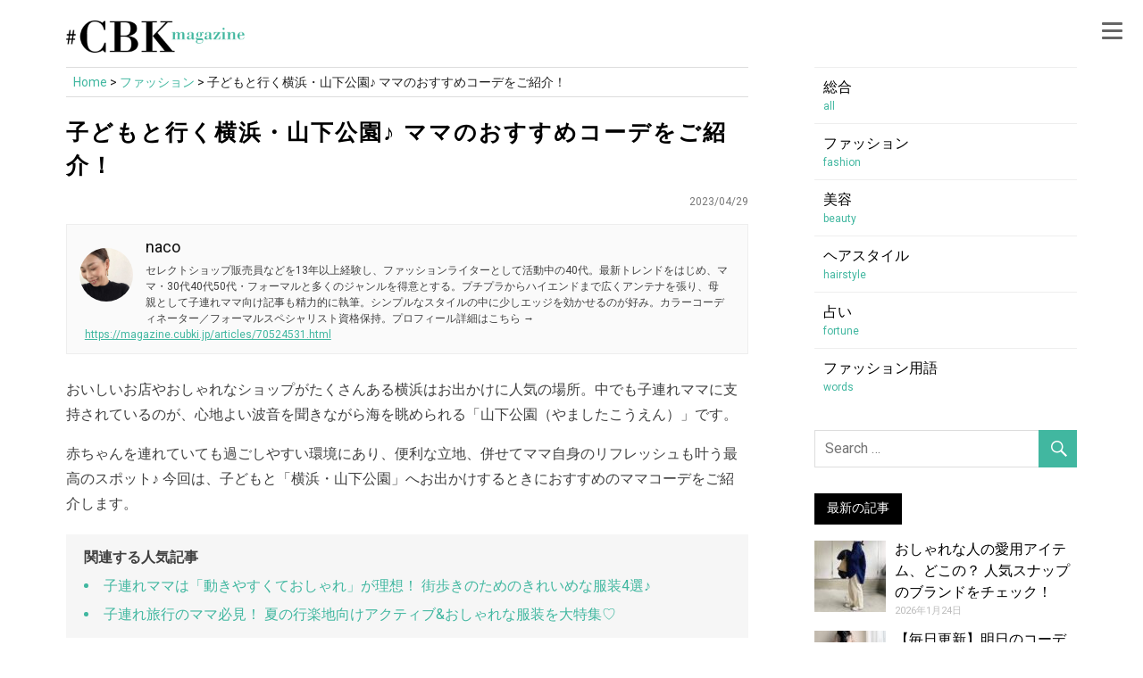

--- FILE ---
content_type: text/html; charset=UTF-8
request_url: https://magazine.cubki.jp/articles/70450973.html
body_size: 31417
content:
<!DOCTYPE html>
<html lang="ja">

<head>
	
<link rel="canonical" href="https://magazine.cubki.jp/articles/70450973.html">

<!-- Google Tag Manager -->
<script>(function(w,d,s,l,i){w[l]=w[l]||[];w[l].push({'gtm.start':
new Date().getTime(),event:'gtm.js'});var f=d.getElementsByTagName(s)[0],
j=d.createElement(s),dl=l!='dataLayer'?'&l='+l:'';j.async=true;j.src=
'https://www.googletagmanager.com/gtm.js?id='+i+dl;f.parentNode.insertBefore(j,f);
})(window,document,'script','dataLayer','GTM-P36366');</script>
<!-- End Google Tag Manager -->
	
	<!-- Google tag (gtag.js) -->
<script async src="https://www.googletagmanager.com/gtag/js?id=G-NGRF376FW6"></script>
<script>
  window.dataLayer = window.dataLayer || [];
  function gtag(){dataLayer.push(arguments);}
  gtag('js', new Date());

  gtag('config', 'G-NGRF376FW6', {
    'page_title' : document.title,
    'page_path': location.pathname,
    'author': 'naco',
    'category': 'fashion',
    'published_date': '2023/04'
  });
</script>

<script data-ad-client="ca-pub-1015195528628482" async src="https://pagead2.googlesyndication.com/pagead/js/adsbygoogle.js"></script>
	
	<!-- GA ユニバーサル -->
<script defer>
  (function(i,s,o,g,r,a,m){i['GoogleAnalyticsObject']=r;i[r]=i[r]||function(){
  (i[r].q=i[r].q||[]).push(arguments)},i[r].l=1*new Date();a=s.createElement(o),
  m=s.getElementsByTagName(o)[0];a.async=1;a.src=g;m.parentNode.insertBefore(a,m)
  })(window,document,'script','https://www.google-analytics.com/analytics.js','ga');

  ga('create', 'UA-47899476-8', 'auto');
  ga('require', 'GTM-N7PZCPN');
  ga('set', 'dimension1', 'naco');
  ga('set', 'dimension2', 'fashion');
  ga('set', 'dimension3', '2023/04');
  ga('set', 'title', '子どもと行く横浜・山下公園♪ ママのおすすめコーデをご紹介！'); // ★記事タイトルを設定
  ga('send', 'pageview');
</script>
	
	
	
<link href="https://use.fontawesome.com/releases/v5.10.2/css/all.css" rel="preload"  as="style" onload="this.onload=null;this.rel='stylesheet'">
	
<meta charset="UTF-8">
<meta name="viewport" content="width=device-width, initial-scale=1">
<link rel="profile" href="https://gmpg.org/xfn/11">
<link rel="pingback" href="https://magazine.cubki.jp/xmlrpc.php">

<script async custom-element="amp-auto-ads"
        src="https://cdn.ampproject.org/v0/amp-auto-ads-0.1.js">
</script>

<title>子どもと行く横浜・山下公園♪ ママのおすすめコーデをご紹介！ &#8211; #CBK magazine【公式】</title>
<meta name='robots' content='max-image-preview:large' />
	<style>img:is([sizes="auto" i], [sizes^="auto," i]) { contain-intrinsic-size: 3000px 1500px }</style>
	<link rel='dns-prefetch' href='//fonts.googleapis.com' />
<link href='https://fonts.gstatic.com' crossorigin='' rel='preconnect' />
<link rel='preconnect' href='https://fonts.googleapis.com' />
<link rel="alternate" type="text/xml" title="#CBK magazine【公式】 &raquo; フィード" href="https://magazine.cubki.jp/feed" />
<link rel="alternate" type="text/xml" href="https://magazine.cubki.jp/articles/category/fashion/feed/atom" />
<!--
<rdf:RDF xmlns:rdf="http://www.w3.org/1999/02/22-rdf-syntax-ns#"
         xmlns:trackback="http://madskills.com/public/xml/rss/module/trackback/"
         xmlns:dc="http://purl.org/dc/elements/1.1/">
<rdf:Description
    rdf:about="https://magazine.cubki.jp/articles/70450973.html"
    trackback:ping="https://magazine.cubki.jp/articles/70450973.html/trackback"
    dc:title="子どもと行く横浜・山下公園♪ ママのおすすめコーデをご紹介！"
    dc:identifier="https://magazine.cubki.jp/articles/70450973.html"
    dc:subject="ファッション"
    dc:creator="7aco"
    dc:date="2023-04-29T21:11:47+00:00" />
</rdf:RDF>
--><link rel='stylesheet' id='wp-block-library-css' href='https://magazine.cubki.jp/wp-includes/css/dist/block-library/style.min.css' type='text/css' media='all' />
<style id='rinkerg-gutenberg-rinker-style-inline-css' type='text/css'>
.wp-block-create-block-block{background-color:#21759b;color:#fff;padding:2px}

</style>
<link rel='stylesheet' id='quads-style-css-css' href='https://magazine.cubki.jp/wp-content/uploads/hummingbird-assets/dfbb2ba38db80704d93629f97a65a970.css' type='text/css' media='all' />
<style id='classic-theme-styles-inline-css' type='text/css'>
/*! This file is auto-generated */
.wp-block-button__link{color:#fff;background-color:#32373c;border-radius:9999px;box-shadow:none;text-decoration:none;padding:calc(.667em + 2px) calc(1.333em + 2px);font-size:1.125em}.wp-block-file__button{background:#32373c;color:#fff;text-decoration:none}
</style>
<style id='global-styles-inline-css' type='text/css'>
:root{--wp--preset--aspect-ratio--square: 1;--wp--preset--aspect-ratio--4-3: 4/3;--wp--preset--aspect-ratio--3-4: 3/4;--wp--preset--aspect-ratio--3-2: 3/2;--wp--preset--aspect-ratio--2-3: 2/3;--wp--preset--aspect-ratio--16-9: 16/9;--wp--preset--aspect-ratio--9-16: 9/16;--wp--preset--color--black: #000000;--wp--preset--color--cyan-bluish-gray: #abb8c3;--wp--preset--color--white: #ffffff;--wp--preset--color--pale-pink: #f78da7;--wp--preset--color--vivid-red: #cf2e2e;--wp--preset--color--luminous-vivid-orange: #ff6900;--wp--preset--color--luminous-vivid-amber: #fcb900;--wp--preset--color--light-green-cyan: #7bdcb5;--wp--preset--color--vivid-green-cyan: #00d084;--wp--preset--color--pale-cyan-blue: #8ed1fc;--wp--preset--color--vivid-cyan-blue: #0693e3;--wp--preset--color--vivid-purple: #9b51e0;--wp--preset--gradient--vivid-cyan-blue-to-vivid-purple: linear-gradient(135deg,rgba(6,147,227,1) 0%,rgb(155,81,224) 100%);--wp--preset--gradient--light-green-cyan-to-vivid-green-cyan: linear-gradient(135deg,rgb(122,220,180) 0%,rgb(0,208,130) 100%);--wp--preset--gradient--luminous-vivid-amber-to-luminous-vivid-orange: linear-gradient(135deg,rgba(252,185,0,1) 0%,rgba(255,105,0,1) 100%);--wp--preset--gradient--luminous-vivid-orange-to-vivid-red: linear-gradient(135deg,rgba(255,105,0,1) 0%,rgb(207,46,46) 100%);--wp--preset--gradient--very-light-gray-to-cyan-bluish-gray: linear-gradient(135deg,rgb(238,238,238) 0%,rgb(169,184,195) 100%);--wp--preset--gradient--cool-to-warm-spectrum: linear-gradient(135deg,rgb(74,234,220) 0%,rgb(151,120,209) 20%,rgb(207,42,186) 40%,rgb(238,44,130) 60%,rgb(251,105,98) 80%,rgb(254,248,76) 100%);--wp--preset--gradient--blush-light-purple: linear-gradient(135deg,rgb(255,206,236) 0%,rgb(152,150,240) 100%);--wp--preset--gradient--blush-bordeaux: linear-gradient(135deg,rgb(254,205,165) 0%,rgb(254,45,45) 50%,rgb(107,0,62) 100%);--wp--preset--gradient--luminous-dusk: linear-gradient(135deg,rgb(255,203,112) 0%,rgb(199,81,192) 50%,rgb(65,88,208) 100%);--wp--preset--gradient--pale-ocean: linear-gradient(135deg,rgb(255,245,203) 0%,rgb(182,227,212) 50%,rgb(51,167,181) 100%);--wp--preset--gradient--electric-grass: linear-gradient(135deg,rgb(202,248,128) 0%,rgb(113,206,126) 100%);--wp--preset--gradient--midnight: linear-gradient(135deg,rgb(2,3,129) 0%,rgb(40,116,252) 100%);--wp--preset--font-size--small: 13px;--wp--preset--font-size--medium: 20px;--wp--preset--font-size--large: 36px;--wp--preset--font-size--x-large: 42px;--wp--preset--spacing--20: 0.44rem;--wp--preset--spacing--30: 0.67rem;--wp--preset--spacing--40: 1rem;--wp--preset--spacing--50: 1.5rem;--wp--preset--spacing--60: 2.25rem;--wp--preset--spacing--70: 3.38rem;--wp--preset--spacing--80: 5.06rem;--wp--preset--shadow--natural: 6px 6px 9px rgba(0, 0, 0, 0.2);--wp--preset--shadow--deep: 12px 12px 50px rgba(0, 0, 0, 0.4);--wp--preset--shadow--sharp: 6px 6px 0px rgba(0, 0, 0, 0.2);--wp--preset--shadow--outlined: 6px 6px 0px -3px rgba(255, 255, 255, 1), 6px 6px rgba(0, 0, 0, 1);--wp--preset--shadow--crisp: 6px 6px 0px rgba(0, 0, 0, 1);}:where(.is-layout-flex){gap: 0.5em;}:where(.is-layout-grid){gap: 0.5em;}body .is-layout-flex{display: flex;}.is-layout-flex{flex-wrap: wrap;align-items: center;}.is-layout-flex > :is(*, div){margin: 0;}body .is-layout-grid{display: grid;}.is-layout-grid > :is(*, div){margin: 0;}:where(.wp-block-columns.is-layout-flex){gap: 2em;}:where(.wp-block-columns.is-layout-grid){gap: 2em;}:where(.wp-block-post-template.is-layout-flex){gap: 1.25em;}:where(.wp-block-post-template.is-layout-grid){gap: 1.25em;}.has-black-color{color: var(--wp--preset--color--black) !important;}.has-cyan-bluish-gray-color{color: var(--wp--preset--color--cyan-bluish-gray) !important;}.has-white-color{color: var(--wp--preset--color--white) !important;}.has-pale-pink-color{color: var(--wp--preset--color--pale-pink) !important;}.has-vivid-red-color{color: var(--wp--preset--color--vivid-red) !important;}.has-luminous-vivid-orange-color{color: var(--wp--preset--color--luminous-vivid-orange) !important;}.has-luminous-vivid-amber-color{color: var(--wp--preset--color--luminous-vivid-amber) !important;}.has-light-green-cyan-color{color: var(--wp--preset--color--light-green-cyan) !important;}.has-vivid-green-cyan-color{color: var(--wp--preset--color--vivid-green-cyan) !important;}.has-pale-cyan-blue-color{color: var(--wp--preset--color--pale-cyan-blue) !important;}.has-vivid-cyan-blue-color{color: var(--wp--preset--color--vivid-cyan-blue) !important;}.has-vivid-purple-color{color: var(--wp--preset--color--vivid-purple) !important;}.has-black-background-color{background-color: var(--wp--preset--color--black) !important;}.has-cyan-bluish-gray-background-color{background-color: var(--wp--preset--color--cyan-bluish-gray) !important;}.has-white-background-color{background-color: var(--wp--preset--color--white) !important;}.has-pale-pink-background-color{background-color: var(--wp--preset--color--pale-pink) !important;}.has-vivid-red-background-color{background-color: var(--wp--preset--color--vivid-red) !important;}.has-luminous-vivid-orange-background-color{background-color: var(--wp--preset--color--luminous-vivid-orange) !important;}.has-luminous-vivid-amber-background-color{background-color: var(--wp--preset--color--luminous-vivid-amber) !important;}.has-light-green-cyan-background-color{background-color: var(--wp--preset--color--light-green-cyan) !important;}.has-vivid-green-cyan-background-color{background-color: var(--wp--preset--color--vivid-green-cyan) !important;}.has-pale-cyan-blue-background-color{background-color: var(--wp--preset--color--pale-cyan-blue) !important;}.has-vivid-cyan-blue-background-color{background-color: var(--wp--preset--color--vivid-cyan-blue) !important;}.has-vivid-purple-background-color{background-color: var(--wp--preset--color--vivid-purple) !important;}.has-black-border-color{border-color: var(--wp--preset--color--black) !important;}.has-cyan-bluish-gray-border-color{border-color: var(--wp--preset--color--cyan-bluish-gray) !important;}.has-white-border-color{border-color: var(--wp--preset--color--white) !important;}.has-pale-pink-border-color{border-color: var(--wp--preset--color--pale-pink) !important;}.has-vivid-red-border-color{border-color: var(--wp--preset--color--vivid-red) !important;}.has-luminous-vivid-orange-border-color{border-color: var(--wp--preset--color--luminous-vivid-orange) !important;}.has-luminous-vivid-amber-border-color{border-color: var(--wp--preset--color--luminous-vivid-amber) !important;}.has-light-green-cyan-border-color{border-color: var(--wp--preset--color--light-green-cyan) !important;}.has-vivid-green-cyan-border-color{border-color: var(--wp--preset--color--vivid-green-cyan) !important;}.has-pale-cyan-blue-border-color{border-color: var(--wp--preset--color--pale-cyan-blue) !important;}.has-vivid-cyan-blue-border-color{border-color: var(--wp--preset--color--vivid-cyan-blue) !important;}.has-vivid-purple-border-color{border-color: var(--wp--preset--color--vivid-purple) !important;}.has-vivid-cyan-blue-to-vivid-purple-gradient-background{background: var(--wp--preset--gradient--vivid-cyan-blue-to-vivid-purple) !important;}.has-light-green-cyan-to-vivid-green-cyan-gradient-background{background: var(--wp--preset--gradient--light-green-cyan-to-vivid-green-cyan) !important;}.has-luminous-vivid-amber-to-luminous-vivid-orange-gradient-background{background: var(--wp--preset--gradient--luminous-vivid-amber-to-luminous-vivid-orange) !important;}.has-luminous-vivid-orange-to-vivid-red-gradient-background{background: var(--wp--preset--gradient--luminous-vivid-orange-to-vivid-red) !important;}.has-very-light-gray-to-cyan-bluish-gray-gradient-background{background: var(--wp--preset--gradient--very-light-gray-to-cyan-bluish-gray) !important;}.has-cool-to-warm-spectrum-gradient-background{background: var(--wp--preset--gradient--cool-to-warm-spectrum) !important;}.has-blush-light-purple-gradient-background{background: var(--wp--preset--gradient--blush-light-purple) !important;}.has-blush-bordeaux-gradient-background{background: var(--wp--preset--gradient--blush-bordeaux) !important;}.has-luminous-dusk-gradient-background{background: var(--wp--preset--gradient--luminous-dusk) !important;}.has-pale-ocean-gradient-background{background: var(--wp--preset--gradient--pale-ocean) !important;}.has-electric-grass-gradient-background{background: var(--wp--preset--gradient--electric-grass) !important;}.has-midnight-gradient-background{background: var(--wp--preset--gradient--midnight) !important;}.has-small-font-size{font-size: var(--wp--preset--font-size--small) !important;}.has-medium-font-size{font-size: var(--wp--preset--font-size--medium) !important;}.has-large-font-size{font-size: var(--wp--preset--font-size--large) !important;}.has-x-large-font-size{font-size: var(--wp--preset--font-size--x-large) !important;}
:where(.wp-block-post-template.is-layout-flex){gap: 1.25em;}:where(.wp-block-post-template.is-layout-grid){gap: 1.25em;}
:where(.wp-block-columns.is-layout-flex){gap: 2em;}:where(.wp-block-columns.is-layout-grid){gap: 2em;}
:root :where(.wp-block-pullquote){font-size: 1.5em;line-height: 1.6;}
</style>
<link rel='stylesheet' id='wphb-1-css' href='https://magazine.cubki.jp/wp-content/uploads/hummingbird-assets/5ba35557a05549278bfebce69d4d5981.css' type='text/css' media='all' />
<link rel='stylesheet' id='yyi_rinker_stylesheet-css' href='https://magazine.cubki.jp/wp-content/plugins/yyi-rinker/css/style.css?v=1.11.1&#038;ver=6.7.4' type='text/css' media='all' />
<link rel='stylesheet' id='wphb-2-css' href='https://magazine.cubki.jp/wp-content/uploads/hummingbird-assets/e6da39125c81ca07315658b6c0daeed8.css' type='text/css' media='all' />
<link rel="preload" as="style" href="//fonts.googleapis.com/css?family=Roboto%7CHammersmith+One&#038;subset=latin%2Clatin-ext" /><link rel='stylesheet' id='merlin-default-fonts-css' href='//fonts.googleapis.com/css?family=Roboto%7CHammersmith+One&#038;subset=latin%2Clatin-ext' type='text/css' media='print' onload='this.media=&#34;all&#34;' />
<link rel='stylesheet' id='wphb-3-css' href='https://magazine.cubki.jp/wp-content/uploads/hummingbird-assets/5dc044dae2d5609f768d70ca48aa1d20.css' type='text/css' media='all' />
<style id='wphb-3-inline-css' type='text/css'>
.yarpp-thumbnails-horizontal .yarpp-thumbnail {width: 310px;height: 380px;margin: 5px;margin-left: 0px;}.yarpp-thumbnail > img, .yarpp-thumbnail-default {width: 300px;height: 300px;margin: 5px;}.yarpp-thumbnails-horizontal .yarpp-thumbnail-title {margin: 7px;margin-top: 0px;width: 300px;}.yarpp-thumbnail-default > img {min-height: 300px;min-width: 300px;}
</style>
<style id='quads-styles-inline-css' type='text/css'>

    .quads-location ins.adsbygoogle {
        background: transparent !important;
    }.quads-location .quads_rotator_img{ opacity:1 !important;}
    .quads.quads_ad_container { display: grid; grid-template-columns: auto; grid-gap: 10px; padding: 10px; }
    .grid_image{animation: fadeIn 0.5s;-webkit-animation: fadeIn 0.5s;-moz-animation: fadeIn 0.5s;
        -o-animation: fadeIn 0.5s;-ms-animation: fadeIn 0.5s;}
    .quads-ad-label { font-size: 12px; text-align: center; color: #333;}
    .quads_click_impression { display: none;} .quads-location, .quads-ads-space{max-width:100%;} @media only screen and (max-width: 480px) { .quads-ads-space, .penci-builder-element .quads-ads-space{max-width:340px;}}
</style>
<script type="text/javascript" src="https://magazine.cubki.jp/wp-content/uploads/hummingbird-assets/9ae10504189453ae2570807f8c90d197.js" id="wphb-4-js"></script>
<script type="text/javascript" src="https://magazine.cubki.jp/wp-content/uploads/hummingbird-assets/b54a0ac85f3d6b04ebd398e3026396a9.js" id="themezee-social-sharing-js"></script>
<script type="text/javascript" src="https://magazine.cubki.jp/wp-content/plugins/yyi-rinker/js/event-tracking.js?v=1.11.1" id="yyi_rinker_event_tracking_script-js"></script>
<!--[if lt IE 9]>
<script type="text/javascript" src="https://magazine.cubki.jp/wp-content/themes/merlin-old/js/html5shiv.min.js" id="html5shiv-js"></script>
<![endif]-->
<script type="text/javascript" src="https://magazine.cubki.jp/wp-content/uploads/hummingbird-assets/15ee8d034fdc7df52e4928d0fad49da2.js" id="wphb-5-js"></script>
<link rel="https://api.w.org/" href="https://magazine.cubki.jp/wp-json/" /><link rel="alternate" title="JSON" type="application/json" href="https://magazine.cubki.jp/wp-json/wp/v2/posts/450973" /><link rel="EditURI" type="application/rsd+xml" title="RSD" href="https://magazine.cubki.jp/xmlrpc.php?rsd" />
<meta name="generator" content="WordPress 6.7.4" />
<link rel='shortlink' href='https://magazine.cubki.jp/?p=450973' />
<link rel="alternate" title="oEmbed (JSON)" type="application/json+oembed" href="https://magazine.cubki.jp/wp-json/oembed/1.0/embed?url=https%3A%2F%2Fmagazine.cubki.jp%2Farticles%2F70450973.html" />
<link rel="alternate" title="oEmbed (XML)" type="text/xml+oembed" href="https://magazine.cubki.jp/wp-json/oembed/1.0/embed?url=https%3A%2F%2Fmagazine.cubki.jp%2Farticles%2F70450973.html&#038;format=xml" />
<script src="//pagead2.googlesyndication.com/pagead/js/adsbygoogle.js"></script><script>document.cookie = 'quads_browser_width='+screen.width;</script><script type="text/javascript" language="javascript">
    var vc_pid = "891459640";
</script><script type="text/javascript" src="//aml.valuecommerce.com/vcdal.js" async></script><style>
.yyi-rinker-images {
    display: flex;
    justify-content: center;
    align-items: center;
    position: relative;

}
div.yyi-rinker-image img.yyi-rinker-main-img.hidden {
    display: none;
}

.yyi-rinker-images-arrow {
    cursor: pointer;
    position: absolute;
    top: 50%;
    display: block;
    margin-top: -11px;
    opacity: 0.6;
    width: 22px;
}

.yyi-rinker-images-arrow-left{
    left: -10px;
}
.yyi-rinker-images-arrow-right{
    right: -10px;
}

.yyi-rinker-images-arrow-left.hidden {
    display: none;
}

.yyi-rinker-images-arrow-right.hidden {
    display: none;
}
div.yyi-rinker-contents.yyi-rinker-design-tate  div.yyi-rinker-box{
    flex-direction: column;
}

div.yyi-rinker-contents.yyi-rinker-design-slim div.yyi-rinker-box .yyi-rinker-links {
    flex-direction: column;
}

div.yyi-rinker-contents.yyi-rinker-design-slim div.yyi-rinker-info {
    width: 100%;
}

div.yyi-rinker-contents.yyi-rinker-design-slim .yyi-rinker-title {
    text-align: center;
}

div.yyi-rinker-contents.yyi-rinker-design-slim .yyi-rinker-links {
    text-align: center;
}
div.yyi-rinker-contents.yyi-rinker-design-slim .yyi-rinker-image {
    margin: auto;
}

div.yyi-rinker-contents.yyi-rinker-design-slim div.yyi-rinker-info ul.yyi-rinker-links li {
	align-self: stretch;
}
div.yyi-rinker-contents.yyi-rinker-design-slim div.yyi-rinker-box div.yyi-rinker-info {
	padding: 0;
}
div.yyi-rinker-contents.yyi-rinker-design-slim div.yyi-rinker-box {
	flex-direction: column;
	padding: 14px 5px 0;
}

.yyi-rinker-design-slim div.yyi-rinker-box div.yyi-rinker-info {
	text-align: center;
}

.yyi-rinker-design-slim div.price-box span.price {
	display: block;
}

div.yyi-rinker-contents.yyi-rinker-design-slim div.yyi-rinker-info div.yyi-rinker-title a{
	font-size:16px;
}

div.yyi-rinker-contents.yyi-rinker-design-slim ul.yyi-rinker-links li.amazonkindlelink:before,  div.yyi-rinker-contents.yyi-rinker-design-slim ul.yyi-rinker-links li.amazonlink:before,  div.yyi-rinker-contents.yyi-rinker-design-slim ul.yyi-rinker-links li.rakutenlink:before, div.yyi-rinker-contents.yyi-rinker-design-slim ul.yyi-rinker-links li.yahoolink:before, div.yyi-rinker-contents.yyi-rinker-design-slim ul.yyi-rinker-links li.mercarilink:before {
	font-size:12px;
}

div.yyi-rinker-contents.yyi-rinker-design-slim ul.yyi-rinker-links li a {
	font-size: 13px;
}
.entry-content ul.yyi-rinker-links li {
	padding: 0;
}

div.yyi-rinker-contents .yyi-rinker-attention.attention_desing_right_ribbon {
    width: 89px;
    height: 91px;
    position: absolute;
    top: -1px;
    right: -1px;
    left: auto;
    overflow: hidden;
}

div.yyi-rinker-contents .yyi-rinker-attention.attention_desing_right_ribbon span {
    display: inline-block;
    width: 146px;
    position: absolute;
    padding: 4px 0;
    left: -13px;
    top: 12px;
    text-align: center;
    font-size: 12px;
    line-height: 24px;
    -webkit-transform: rotate(45deg);
    transform: rotate(45deg);
    box-shadow: 0 1px 3px rgba(0, 0, 0, 0.2);
}

div.yyi-rinker-contents .yyi-rinker-attention.attention_desing_right_ribbon {
    background: none;
}
.yyi-rinker-attention.attention_desing_right_ribbon .yyi-rinker-attention-after,
.yyi-rinker-attention.attention_desing_right_ribbon .yyi-rinker-attention-before{
display:none;
}
div.yyi-rinker-use-right_ribbon div.yyi-rinker-title {
    margin-right: 2rem;
}

				</style><style type="text/css">
			a, a:link, a:visited, .comment a:link, .top-navigation-toggle:after, .top-navigation-menu .submenu-dropdown-toggle:before, 
			.footer-navigation-toggle:after, .social-icons-navigation-toggle:after {
				color: #41b7a0;
			}
			a:hover, a:focus, a:active { color: #444; }
			button, input[type="button"], input[type="reset"], input[type="submit"], .search-form .search-submit, .more-link {
				background-color: #41b7a0;
			}
			.entry-tags .meta-tags a, .post-pagination a, .post-pagination .current, .comment-navigation a, .widget_tag_cloud .tagcloud a {
				border: 1px solid #41b7a0;
			}
			.entry-tags .meta-tags a:hover, .entry-tags .meta-tags a:active, .post-pagination a:hover, .post-pagination .current, 
			.comment-navigation a:hover, .comment-navigation a:active, .widget_tag_cloud .tagcloud a:hover, .widget_tag_cloud .tagcloud a:active {
				background-color: #41b7a0;
			}
			.main-navigation-menu a:hover, .main-navigation-menu ul, .main-navigation-menu li.current-menu-item a, 
			.main-navigation-toggle:hover, .main-navigation-toggle:active, .main-navigation-toggle:focus, 
			.sidebar-navigation-toggle:hover, .sidebar-navigation-toggle:active, .sidebar-navigation-toggle:focus {
				background-color: #41b7a0;
			}
			@media only screen and (max-width: 60em) {
				.main-navigation-menu a:hover, .main-navigation-menu li.current-menu-item a {
					background: none;
				}
			}
			@media only screen and (min-width: 60em) {
				.main-navigation-menu li.menu-item:hover a {
					background-color: #41b7a0;
				}
			}
			.site-title, .site-title a:link, .site-title a:visited, .page-title, .entry-title, .entry-title a:link, .entry-title a:visited {
				color: #5e5e5e;
			}
			.entry-title {
				border-bottom: 3px solid #5e5e5e;
			}
			.site-title a:hover, .site-title a:active, .entry-title a:hover, .entry-title a:focus, .entry-title a:active { color: #444; }
			.widget-title, .page-header .archive-title, .comments-header .comments-title, .comment-reply-title span,
			.tzwb-tabbed-content .tzwb-tabnavi li a:hover, .tzwb-tabbed-content .tzwb-tabnavi li a:active, .tzwb-tabbed-content .tzwb-tabnavi li a.current-tab { 
				background-color: #41b7a0;
			}
			.widget-category-posts .widget-header .category-archive-link .category-archive-icon {
				color: #41b7a0;
			}</style><style type="text/css">
			@media only screen and (min-width: 60em) {
				.site-branding {
					margin: 0em 0.5em;
				}
			}</style><style type="text/css">.to-snap .broken_link, .to-snap a.broken_link {
	  font-size: 0;
}</style><style type="text/css">.saboxplugin-wrap{-webkit-box-sizing:border-box;-moz-box-sizing:border-box;-ms-box-sizing:border-box;box-sizing:border-box;border:1px solid #eee;width:100%;clear:both;display:block;overflow:hidden;word-wrap:break-word;position:relative}.saboxplugin-wrap .saboxplugin-gravatar{float:left;padding:0 20px 20px 20px}.saboxplugin-wrap .saboxplugin-gravatar img{max-width:100px;height:auto;border-radius:0;}.saboxplugin-wrap .saboxplugin-authorname{font-size:18px;line-height:1;margin:20px 0 0 20px;display:block}.saboxplugin-wrap .saboxplugin-authorname a{text-decoration:none}.saboxplugin-wrap .saboxplugin-authorname a:focus{outline:0}.saboxplugin-wrap .saboxplugin-desc{display:block;margin:5px 20px}.saboxplugin-wrap .saboxplugin-desc a{text-decoration:underline}.saboxplugin-wrap .saboxplugin-desc p{margin:5px 0 12px}.saboxplugin-wrap .saboxplugin-web{margin:0 20px 15px;text-align:left}.saboxplugin-wrap .sab-web-position{text-align:right}.saboxplugin-wrap .saboxplugin-web a{color:#ccc;text-decoration:none}.saboxplugin-wrap .saboxplugin-socials{position:relative;display:block;background:#fcfcfc;padding:5px;border-top:1px solid #eee}.saboxplugin-wrap .saboxplugin-socials a svg{width:20px;height:20px}.saboxplugin-wrap .saboxplugin-socials a svg .st2{fill:#fff; transform-origin:center center;}.saboxplugin-wrap .saboxplugin-socials a svg .st1{fill:rgba(0,0,0,.3)}.saboxplugin-wrap .saboxplugin-socials a:hover{opacity:.8;-webkit-transition:opacity .4s;-moz-transition:opacity .4s;-o-transition:opacity .4s;transition:opacity .4s;box-shadow:none!important;-webkit-box-shadow:none!important}.saboxplugin-wrap .saboxplugin-socials .saboxplugin-icon-color{box-shadow:none;padding:0;border:0;-webkit-transition:opacity .4s;-moz-transition:opacity .4s;-o-transition:opacity .4s;transition:opacity .4s;display:inline-block;color:#fff;font-size:0;text-decoration:inherit;margin:5px;-webkit-border-radius:0;-moz-border-radius:0;-ms-border-radius:0;-o-border-radius:0;border-radius:0;overflow:hidden}.saboxplugin-wrap .saboxplugin-socials .saboxplugin-icon-grey{text-decoration:inherit;box-shadow:none;position:relative;display:-moz-inline-stack;display:inline-block;vertical-align:middle;zoom:1;margin:10px 5px;color:#444;fill:#444}.clearfix:after,.clearfix:before{content:' ';display:table;line-height:0;clear:both}.ie7 .clearfix{zoom:1}.saboxplugin-socials.sabox-colored .saboxplugin-icon-color .sab-twitch{border-color:#38245c}.saboxplugin-socials.sabox-colored .saboxplugin-icon-color .sab-addthis{border-color:#e91c00}.saboxplugin-socials.sabox-colored .saboxplugin-icon-color .sab-behance{border-color:#003eb0}.saboxplugin-socials.sabox-colored .saboxplugin-icon-color .sab-delicious{border-color:#06c}.saboxplugin-socials.sabox-colored .saboxplugin-icon-color .sab-deviantart{border-color:#036824}.saboxplugin-socials.sabox-colored .saboxplugin-icon-color .sab-digg{border-color:#00327c}.saboxplugin-socials.sabox-colored .saboxplugin-icon-color .sab-dribbble{border-color:#ba1655}.saboxplugin-socials.sabox-colored .saboxplugin-icon-color .sab-facebook{border-color:#1e2e4f}.saboxplugin-socials.sabox-colored .saboxplugin-icon-color .sab-flickr{border-color:#003576}.saboxplugin-socials.sabox-colored .saboxplugin-icon-color .sab-github{border-color:#264874}.saboxplugin-socials.sabox-colored .saboxplugin-icon-color .sab-google{border-color:#0b51c5}.saboxplugin-socials.sabox-colored .saboxplugin-icon-color .sab-googleplus{border-color:#96271a}.saboxplugin-socials.sabox-colored .saboxplugin-icon-color .sab-html5{border-color:#902e13}.saboxplugin-socials.sabox-colored .saboxplugin-icon-color .sab-instagram{border-color:#1630aa}.saboxplugin-socials.sabox-colored .saboxplugin-icon-color .sab-linkedin{border-color:#00344f}.saboxplugin-socials.sabox-colored .saboxplugin-icon-color .sab-pinterest{border-color:#5b040e}.saboxplugin-socials.sabox-colored .saboxplugin-icon-color .sab-reddit{border-color:#992900}.saboxplugin-socials.sabox-colored .saboxplugin-icon-color .sab-rss{border-color:#a43b0a}.saboxplugin-socials.sabox-colored .saboxplugin-icon-color .sab-sharethis{border-color:#5d8420}.saboxplugin-socials.sabox-colored .saboxplugin-icon-color .sab-skype{border-color:#00658a}.saboxplugin-socials.sabox-colored .saboxplugin-icon-color .sab-soundcloud{border-color:#995200}.saboxplugin-socials.sabox-colored .saboxplugin-icon-color .sab-spotify{border-color:#0f612c}.saboxplugin-socials.sabox-colored .saboxplugin-icon-color .sab-stackoverflow{border-color:#a95009}.saboxplugin-socials.sabox-colored .saboxplugin-icon-color .sab-steam{border-color:#006388}.saboxplugin-socials.sabox-colored .saboxplugin-icon-color .sab-user_email{border-color:#b84e05}.saboxplugin-socials.sabox-colored .saboxplugin-icon-color .sab-stumbleUpon{border-color:#9b280e}.saboxplugin-socials.sabox-colored .saboxplugin-icon-color .sab-tumblr{border-color:#10151b}.saboxplugin-socials.sabox-colored .saboxplugin-icon-color .sab-twitter{border-color:#0967a0}.saboxplugin-socials.sabox-colored .saboxplugin-icon-color .sab-vimeo{border-color:#0d7091}.saboxplugin-socials.sabox-colored .saboxplugin-icon-color .sab-windows{border-color:#003f71}.saboxplugin-socials.sabox-colored .saboxplugin-icon-color .sab-whatsapp{border-color:#003f71}.saboxplugin-socials.sabox-colored .saboxplugin-icon-color .sab-wordpress{border-color:#0f3647}.saboxplugin-socials.sabox-colored .saboxplugin-icon-color .sab-yahoo{border-color:#14002d}.saboxplugin-socials.sabox-colored .saboxplugin-icon-color .sab-youtube{border-color:#900}.saboxplugin-socials.sabox-colored .saboxplugin-icon-color .sab-xing{border-color:#000202}.saboxplugin-socials.sabox-colored .saboxplugin-icon-color .sab-mixcloud{border-color:#2475a0}.saboxplugin-socials.sabox-colored .saboxplugin-icon-color .sab-vk{border-color:#243549}.saboxplugin-socials.sabox-colored .saboxplugin-icon-color .sab-medium{border-color:#00452c}.saboxplugin-socials.sabox-colored .saboxplugin-icon-color .sab-quora{border-color:#420e00}.saboxplugin-socials.sabox-colored .saboxplugin-icon-color .sab-meetup{border-color:#9b181c}.saboxplugin-socials.sabox-colored .saboxplugin-icon-color .sab-goodreads{border-color:#000}.saboxplugin-socials.sabox-colored .saboxplugin-icon-color .sab-snapchat{border-color:#999700}.saboxplugin-socials.sabox-colored .saboxplugin-icon-color .sab-500px{border-color:#00557f}.saboxplugin-socials.sabox-colored .saboxplugin-icon-color .sab-mastodont{border-color:#185886}.sabox-plus-item{margin-bottom:20px}@media screen and (max-width:480px){.saboxplugin-wrap{text-align:center}.saboxplugin-wrap .saboxplugin-gravatar{float:none;padding:20px 0;text-align:center;margin:0 auto;display:block}.saboxplugin-wrap .saboxplugin-gravatar img{float:none;display:inline-block;display:-moz-inline-stack;vertical-align:middle;zoom:1}.saboxplugin-wrap .saboxplugin-desc{margin:0 10px 20px;text-align:center}.saboxplugin-wrap .saboxplugin-authorname{text-align:center;margin:10px 0 20px}}body .saboxplugin-authorname a,body .saboxplugin-authorname a:hover{box-shadow:none;-webkit-box-shadow:none}a.sab-profile-edit{font-size:16px!important;line-height:1!important}.sab-edit-settings a,a.sab-profile-edit{color:#0073aa!important;box-shadow:none!important;-webkit-box-shadow:none!important}.sab-edit-settings{margin-right:15px;position:absolute;right:0;z-index:2;bottom:10px;line-height:20px}.sab-edit-settings i{margin-left:5px}.saboxplugin-socials{line-height:1!important}.rtl .saboxplugin-wrap .saboxplugin-gravatar{float:right}.rtl .saboxplugin-wrap .saboxplugin-authorname{display:flex;align-items:center}.rtl .saboxplugin-wrap .saboxplugin-authorname .sab-profile-edit{margin-right:10px}.rtl .sab-edit-settings{right:auto;left:0}img.sab-custom-avatar{max-width:75px;}.saboxplugin-wrap .saboxplugin-gravatar img {-webkit-border-radius:50%;-moz-border-radius:50%;-ms-border-radius:50%;-o-border-radius:50%;border-radius:50%;}.saboxplugin-wrap .saboxplugin-gravatar img {-webkit-border-radius:50%;-moz-border-radius:50%;-ms-border-radius:50%;-o-border-radius:50%;border-radius:50%;}.saboxplugin-wrap .saboxplugin-authorname a,.saboxplugin-wrap .saboxplugin-authorname span {color:#0c0c0c;}.saboxplugin-wrap {margin-top:0px; margin-bottom:0px; padding: 0px 0px }.saboxplugin-wrap .saboxplugin-authorname {font-size:18px; line-height:25px;}.saboxplugin-wrap .saboxplugin-desc p, .saboxplugin-wrap .saboxplugin-desc {font-size:14px !important; line-height:21px !important;}.saboxplugin-wrap .saboxplugin-web {font-size:14px;}.saboxplugin-wrap .saboxplugin-socials a svg {width:18px;height:18px;}</style>

<!-- CJT Global Block (182) - hamburger menu style - START -->
<style>
/*ハンバーガーメニュー*/

#g-nav{
    /*position:fixed;にし、z-indexの数値を大きくして前面へ*/
    position:fixed;
    z-index: 999;
    /*ナビのスタート位置と形状*/
	top:0;
    right: -120%;
	width:100%;
    height: 100vh;/*ナビの高さ*/
	background:#fff;
    /*動き*/
	transition: all 0.6s;
}

/*アクティブクラスがついたら位置を0に*/
#g-nav.panelactive{
    right: 0;
}

/*ナビゲーションの縦スクロール*/
#g-nav.panelactive #g-nav-list{
    /*ナビの数が増えた場合縦スクロール*/
    position: fixed;
    z-index: 999; 
    width: 100%;
    height: 100vh;/*表示する高さ*/
    overflow: auto;
    -webkit-overflow-scrolling: touch;
}

/*ナビゲーション*/
#g-nav ul {
    /*ナビゲーション天地中央揃え*/
    position: absolute;
    z-index: 999;
    top:50%;
    left:50%;
    width: 100%;
    padding-left: 0;
    transform: translate(-50%,-50%);
}

/*リストのレイアウト設定*/

#g-nav li{
	list-style: none;
    text-align: center;
}

#g-nav li a{
	color: #333;
	text-decoration: none;
	padding:10px;
	display: block;
	text-transform: uppercase;
	letter-spacing: 0.1em;
	font-weight: bold;
}

/*========= ボタンのためのCSS ===============*/
.openbtn{
	position:fixed;
    z-index: 9999;/*ボタンを最前面に*/
	top:10px;
	right: 10px;
	cursor: pointer;
    width: 50px;
    height:50px;
}
	
/*×に変化*/	
.openbtn span{
    display: inline-block;
    transition: all .4s;
    position: absolute;
    left: 14px;
    height: 3px;
    border-radius: 2px;
	background-color: #666;
  	width: 45%;
  }

.openbtn span:nth-of-type(1) {
	top:15px;	
}

.openbtn span:nth-of-type(2) {
	top:23px;
}

.openbtn span:nth-of-type(3) {
	top:31px;
}

.openbtn.active span:nth-of-type(1) {
    top: 18px;
    left: 18px;
    transform: translateY(6px) rotate(-45deg);
    width: 30%;
}

.openbtn.active span:nth-of-type(2) {
	opacity: 0;
}

.openbtn.active span:nth-of-type(3){
    top: 30px;
    left: 18px;
    transform: translateY(-6px) rotate(45deg);
    width: 30%;
}
</style>
<!-- CJT Global Block (182) - hamburger menu style - END -->



<!-- CJT Global Block (54) - outbrain - START -->
<script type="text/javascript" async="async" src="//widgets.outbrain.com/outbrain.js"></script>
<!-- CJT Global Block (54) - outbrain - END -->



<!-- CJT Global Block (45) - jQuery - START -->
<script src="https://ajax.googleapis.com/ajax/libs/jquery/3.6.1/jquery.min.js"></script>
<!-- CJT Global Block (45) - jQuery - END -->



<!-- CJT Global Block (15) - GA outbound click event - START -->
<script>
jQuery(document).ready(function() {
  var trackOutboundLink = function(url, popup) {
     ga('send', 'event', 'outbound', 'click', url, {
       'transport': 'beacon',
       'hitCallback': function(){
         if (popup) {
           window.open(url, '_blank');
         } else {
           document.location = url;
         }
       }
     });
  }
  jQuery('.to-cbk,.to-snap a').each(function(idx, el) {
    jQuery(el).on("click", function(e) { e.preventDefault(); trackOutboundLink(el.href, el.target == '_blank') });
  });
});
</script>
<!-- CJT Global Block (15) - GA outbound click event - END -->

<link rel="icon" href="https://magazine.cubki.jp/wp-content/uploads/2016/12/cropped-logo_500-32x32.png" sizes="32x32" />
<link rel="icon" href="https://magazine.cubki.jp/wp-content/uploads/2016/12/cropped-logo_500-192x192.png" sizes="192x192" />
<link rel="apple-touch-icon" href="https://magazine.cubki.jp/wp-content/uploads/2016/12/cropped-logo_500-180x180.png" />
<meta name="msapplication-TileImage" content="https://magazine.cubki.jp/wp-content/uploads/2016/12/cropped-logo_500-270x270.png" />
 
<script type="text/javascript" src="//mlb.valuecommerce.com/mylinkbox.js" async></script>
 <style id="sccss">body {
    background: #eee;
}
::selection {
    background: #41b7a0;
    color: #fff;
}
::-moz-selection {
    background: #41b7a0;
    color: #fff;
}
.entry-title {
  border-bottom: none !important;
}
.single .entry-title {
    font-size: 25px;
    line-height: 1.5em;
    color: #000;
    letter-spacing: 2px;
}
.single p img {
    display: block;
    margin: 0 auto;
}
.ranking_more_wrapper.lazyloaded {
    text-align: right;
}
.post-slider .zeeslide .entry-title {
    font-size: 1.5rem !important;
    line-height: 1.4em;
}
.post-grid .grid-items .element.excerpt {
    padding: 0 10px;
    font-size: 13px;
    margin: 0;
}
.widget-title {
  background-color: #000 !important;
}
.post-slider-controls .zeeflex-direction-nav a {
  background: #41b7a0 !important;
}
.post-slider .zeeslide .slide-content {
  background: #41b7a0 !important;
}
.post-slider .zeeslide .more-link {
  color: #41b7a0 !important;
}
a.wpp-post-title, #recent-posts-2 a, .tzwb-posts-list a {
  color: #000 !important;
}
.blogCard {
    border: 1px solid #ddd;
    overflow: hidden;
    padding: 16px;
    border-radius: 6px;
    margin-top: 10px;
}
.blogCard p {
    display: none;
}
.single p.blogCardTitle {
    display: inline-block;
    float: right;
    width: 81.5%;
    margin-bottom: 0;
    margin-top: 0;
}
p.blogCardTitle a {
    font-size: 18px;
    line-height: 1.5em;
    color: #000;
}
.blogCardImg {
    float: left;
    width: 16%;
}
.entry-content .blogCardImg img {
    margin: 0;
    border-radius: 6px;
}
.blogCardFooter {
    float: right;
}
.entry-content .blogCardFooter a {
    color: #ccc;
    font-size: 11px;
}
.entry-content .blogCardFooter a img {
    display: inline-block;
    margin: 11px 4px 0;
    vertical-align: top;
}
.cubki_btn a.to-cbk {
    color: #41b7a0;
    text-decoration: none !important;
    margin: 0 auto 10px;
    max-width: 500px;
    text-align: center;
    padding: 15px 12px 12px;
    border: #41b7a0 1px solid;
    border-radius: 3px;
    background-color: #fff;
    display: block;
    -webkit-transition: all 0.3s ease;
    -moz-transition: all 0.3s ease;
    -o-transition: all 0.3s ease;
    transition: all 0.3s ease;
    line-height: 1.5em;
}
.cubki_btn a.to-cbk:hover {
  background-color: #41b7a0;
  color: #fff;
}
.post-slider .zeeslide .slide-image {
  overflow: hidden;
}
ul.wpp-list {
    list-style: none;
}
.wpp-thumbnail {
    margin: 0.3em 0.8em 0.6em 0;
}
.widget ul {
  padding: 0 !important;
}
.post-navigation {
    display: none;
}
.content-area {
  width: 70%;
}
section#primary {
    overflow: hidden;
}
.entry-content h3 {
    margin-top: 40px;
    font-size: 22px;
}
.entry-content.clearfix {
    line-height: 2em;
}
.cubki_btn .to-snap {
    text-align: center;
    margin-bottom: 20px;
}
img.attachment-post-thumbnail.size-post-thumbnail.wp-post-image {
    display: block;
    margin: 0 auto 20px;
}
.yarpp-thumbnails-horizontal .yarpp-thumbnail {
    border: none;
}
.yarpp-thumbnails-horizontal .yarpp-thumbnail {
    border: none;
}
.yarpp-related .yarpp-thumbnail-title {
    font-weight: normal !important;
    font-size: 16px !important;
    margin: 0;
}
.yarpp-related h3 {
    font-size: 20px !important;
    margin-top: 10px;
}
.yarpp-thumbnails-horizontal.lazyloaded {
    margin-top: 6px;
    margin-bottom:  10px;
}
nav#main-navigation {
    display: none;
}
button#main-navigation-toggle {
    display: none;
}
.site-content {
    padding: 0 1.8em;
}
.home h1.archive-title {
    display: none;
}
.home img.attachment-thumbnail.size-thumbnail.wp-post-image {
    width: 140px;
}
.home .type-post .post-thumbnail-small + .entry-header .entry-title, .widget-category-posts .large-post .entry-title {
    font-size: 16px;
    line-height: 1em;
}
.home .entry-meta {
    font-size: 10px;
    margin-top: 4px;
}
.home .entry-content.clearfix p {
    font-size: 12px;
    line-height: 1.6em;
    margin-top: 6px;
    color: #aaa;
}
.home img.attachment-thumbnail.size-thumbnail.wp-post-image {
    width: 140px;
    margin-right: 22px;
}
.single .saboxplugin-wrap .saboxplugin-authorname {
    margin-top: 12px;
}
.single .saboxplugin-wrap .saboxplugin-gravatar {
    padding: 14px;
}
.single .saboxplugin-wrap {
    margin-top: 14px;
    background: #fafafa;
}
.single .saboxplugin-wrap .saboxplugin-desc p, .saboxplugin-wrap .saboxplugin-desc {
    font-size: 12px !important;
    line-height: 1.5em !important;
}
.single .saboxplugin-wrap .saboxplugin-gravatar img {
    width: 60px;
}
.coordinate-search-area h3 {
    font-size: 14px;
}
.coordinate-search-area ul {
    margin-bottom: 10px;
    overflow: auto;
}
.coordinate-search-area ul a {
    font-size: 14px;
    margin-left: -10px;
}
a.coordinate-search-area__more {
    text-align: right;
    display: block;
    font-size: 12px;
    margin-bottom: 26px;
    color: #000 !important;
    clear: both;
    border-bottom: 1px solid #ccc;
    padding-bottom: 10px;
}
a.coordinate-search-area__more::before {
    content: "\f054";
    font-family: "Font Awesome 5 Free";
    font-weight: 900;
    margin-right: 4px;
    color: #bbb;
}
.coordinate-search-area li {
    float: left;
    margin-right: 24px;
}
.page header.entry-header {
    margin-top: 30px;
}
.page h1.page-title {
    font-size: 22px;
}
.page .tag-list li {
    float: left;
    margin-right: 40px;
}
.page .tag-list ul {
    overflow: auto;
    padding: 20px 20px 20px 44px;
    background: #fafafa;
    font-size: 14px;
    line-height: 2.4em;
    margin-top: -16px;
}
@media screen and (max-width:880px) {
    .content-area {
      width: 100%;
    }
    .site-content {
      padding: 0;
			margin-top: 10px;
    }
    .breadcrumbs {
      display: none;
    }
}
@media only screen and (max-width: 55em) {
    .content-area, .site-content .fullwidth-content-area {
        width: 100%;
        padding: 0 16px 20px;
    }
}
@media screen and (min-width:500px) {
    .banner-to-app-store, .sp {
        display: none;
    }
    .suggest_to_install_float {
        display: none !important;
    }
}
@media screen and (max-width:500px) {
    .pc {
        display: none;
    }
	  .sp.ranking-banner img {
       width: 50%;
       margin-top: -5px;
    }
    .site-branding {
        margin: 0;
    }
    .header-ad.sp {
    	text-align: center;
    	padding: 6px 0 2px;
    	background: #fafafa;
    	width: 100vw;
    	position: relative;
    	left: 50%;
    	transform: translateX(-50%);
	}
	.entry-content.clearfix {
    font-size: 14px;
    line-height: 1.3em;
  }
	.header-ad.sp .adsbygoogle {
    	margin: 0;
	}
	.header-main {
    padding: 1em 1.3em 0.5em;
  		height: 96px;
  }
  .ai-banner img {
        width: 100%;
        border: 1px solid #ddd;
    }
    .single .saboxplugin-wrap:after {
	    content: "";
	    position: absolute;
	    bottom: 0;
	    right: 50%;
	    width: 0;
	    height: 0;
	    border-style: solid;
	    border-color: transparent transparent #fff transparent;
	    border-width: 25px 10px 15px 10px;
	}
    .single .saboxplugin-wrap .saboxplugin-gravatar {
    	float: left;
	}
	.single .saboxplugin-wrap {
	    width: 100vw;
	    margin-left: calc(-50vw + 50%);
	    border: none;
	    background: #f6f6f6;
        margin-top: -29px;
  }
	.single .saboxplugin-wrap br {
	    display: none;
	}
	.single .saboxplugin-wrap .saboxplugin-gravatar img {
	    width: 46px;
	}
	.single .saboxplugin-wrap .saboxplugin-authorname {
	    text-align: left;
	    margin-bottom: 0px;
	}
	.single .saboxplugin-wrap .saboxplugin-authorname span {
	    font-size: 14px;
	    font-weight: bold;
	}
	.single .saboxplugin-wrap .saboxplugin-desc {
	    text-align: left;
	}
	.saboxplugin-desc {
	    overflow: hidden;
	    height: 62px;
	}
	.single .saboxplugin-wrap .saboxplugin-desc p, .saboxplugin-wrap .saboxplugin-desc {
	    display: -webkit-box;
	    -webkit-box-orient: vertical;
	    -webkit-line-clamp: 3;
    	padding: 0;
	}
  	.single .entry-meta p {
    	font-size: 11px;
	    line-height: 1em !important;
	    background: #c3c2b9;
	    display: inline-block;
	    border-radius: 50%;
	    padding: 16px 13px 16px;
	    color: #fff;
	    text-align: center;
	    margin-top: -30px;
	    margin-bottom: 0px;
	    position: relative;
	    z-index: 1;
    }
    img.attachment-themezee-related-posts.size-themezee-related-posts.wp-post-image {
        float: left;
        width: 23%;
        margin-right: 3%;
        padding-top: 5px;
  }
    .related-posts-list li .entry-header h4 {
        font-size: 15px;
    }
    .related-posts-list li .entry-meta {
        font-size: 10px;
        margin: 3px 0 0;
        float: right;
        padding: 0;
    }
    .related-posts-list li {
    margin: 0 0 1em;
    }
    .footer-cp-banner img {
        width: 100%;
    }
    .entry-content h3 {
        font-size: 18px;
	    line-height: 1.5em;
    }
	.single p {
	    padding: 0 16px;
	    font-size: 14px;
	    line-height: 2em !important;
	}
	.single .cubki_btn a.to-cbk {
	    margin: 10px auto 10px;
    	font-size: 14px;
	}
	.single .cubki_btn .to-snap a {
	    font-size: 12px;
	    color: #666;
	}
	.single p + .cubki_btn .to-cbk {
    	margin-top: 30px;
	}
	.single .cubki_btn + p {
    	margin-top: 30px;
	}
    .single .ts-fab-content, .ts-fab-header h4 {
    	font-size: 12px;
    	line-height: 1.8em;
	}
	.single .ts-fab-avatar {
	    width: 60px;
	}
	.single .ts-fab-text {
	    margin-left: 76px;
	}
	.single .entry-title {
	    font-size: 18px;
	    line-height: 1.5em;
	    letter-spacing: 2px;
        position: relative;
        z-index: 2;
        color: #000;
    }
	.single .entry-content.clearfix {
    	margin-top: 20px;
	}
	footer.entry-footer h3 {
	    font-size: 14px;
	    margin-bottom: 8px;
	}
	.entry-tags .meta-tags a, .post-pagination a, .post-pagination .current, .comment-navigation a, .widget_tag_cloud .tagcloud a {
	    font-size: 12px;
	    margin: 3px 2px;
	    padding: 4px 10px;
	    border-radius: 4px;
	}
}
.category-decoration {
  display: block;
}
ul.original-category {
    list-style: none;
}
ul.original-category li {
    padding: 10px;
    border-top: 1px solid #eee;
}
.category-decoration {
    color: #41b7a0;
    font-size: 12px;
}
ul.original-category a {
    color: #000;
}
ul.original-category li:hover {
    background-color: #fafafa;
}
.widget-header {
    background: none;
}
.page-header {
    background: none;
}
.widget-title, .page-header .archive-title, .comments-header .comments-title, .comment-reply-title span, .tzwb-tabbed-content .tzwb-tabnavi li a:hover, .tzwb-tabbed-content .tzwb-tabnavi li a:active, .tzwb-tabbed-content .tzwb-tabnavi li a.current-tab {
    background-color: #000 !important;
}
.comment {
    border: none;
    background: #f6f6f6;
    padding: 16px 20px;
    margin-top: 18px;
    border-radius: 12px;
}
.single .comment p {
    margin: 0;
    font-size: 14px;
}
.comment__name {
    font-size: 12px;
    font-weight: bold;
}
.comment__comment ol {
    font-size: 14px;
    margin-top: 20px;
}
body {
    background: #fff;
}
ul.wpp-list li:hover, .rpwe-li:hover {
    background-color: #f9f9f9;
}
.archive article:hover, #magazine-homepage-widgets article:hover, #logo:hover, .textwidget a:hover {
    opacity: 0.8;
}
.entry-content img {
    display: block;
}
.single-page-slider {
  margin-bottom: 40px;
}
img.custom-logo {
    width: 200px;
}
.site-branding .custom-logo {
    margin: 7px 1.5em 0 0;
}
.home .category-posts-columns-post-list .entry-content {
    display: none;
}
.adsbygoogle {
  margin-top: 40px;
  margin-bottom: 40px;
  text-align: center;
}
.google-auto-placed .adsbygoogle {
    margin-top: 0;
    margin-bottom: 0;
}
.adsbygoogle {
  text-align: left;
}
.cubki_btn .to-snap a:before {
    font-family: "Font Awesome 5 Free";
    content: "\f290";
    margin-right: 5px;
    font-weight: 900;
}
.cubki_btn .to-snap a {
    line-height: 40px;
}
.cubki_btn .to-snap {
    margin-top: -13px;
}
.cubki_btn a.to-cbk {
    margin: 20px auto;
}
.archive .entry-content a.more-link {
    display: none;
}
.archive .sort-ui form {
    display: inline-block;
}
.sort-ui input.sort_crt:hover {
    background-color: #fff;
}
.sort-ui input.sort_crt {
    background-color: #41b7a0 !important;
    color: #fff !important;
}
.archive .content-area .sort-ui form input {
    font-size: 16px;
    padding: 9px 40px 5px;
    background-color: #f6f6f6;
    color: #696969;
    margin-right: 5px;
}
.archive .content-area .sort-ui form input:hover {
    background-color: #41b7a0;
    color: #fff;
}
h1.archive-title {
    font-size: 22px;
    margin-bottom: 0;
}
.archive-description {
    margin-bottom: 30px;
    margin-top: 7px;
    font-size: 14px;
}
.post-pagination {
  margin-bottom: 20px;
  clear: both;
}
.ts-fab-content, .ts-fab-header h4 {
    font-size: 14px;
}
.ts-fab-wrapper {
    margin: 2em 0 0;
}
.single .ts-fab-tab {
    border: none;
    color: #000;
    padding: 10px 0;
    background: none;
}
img.avatar.photo {
    margin-top: 0;
    border-radius: 40px;
    -webkit-border-radius: 40px;
    -moz-border-radius: 40px;
}
@media screen and (min-width: 720px) {
    .archive .type-post .post-thumbnail-small .wp-post-image {
        width: 140px;
        margin: 0 18px 0 0;
    }
    img.attachment-merlin-thumbnail-small.size-merlin-thumbnail-small.wp-post-image {
            width: 140px;
            margin: 0 18px 0 0;
    }
    .archive .entry-title a {
        font-size: 18px;
    }
  .archive .entry-content.clearfix {
    width: calc(100% - 158px);
    width: -webkit-calc(100% - 158px);
    float: right;
    line-height: 1.5em;
    font-size: 13px;
    margin: 10px 0 20px;
    color: #999;
    }
    .archive .type-post {
        clear: both;
    }
}
@media screen and (max-width: 720px) {
    .archive a.post-thumbnail-small {
        float: left;
        width: 28%;
    }
    .archive header.entry-header {
        float: right;
        width: 68%;
    }
    .archive .entry-content.clearfix {
        float: right;
        width: 68%;
    }
    .archive article {
        clear: both;
        overflow: auto;
    }
    .archive .entry-header a {
        font-size: 16px;
    }
    .archive .entry-content p {
        font-size: 12px;
        margin: 0;
        display: none;
    }
    .archive .entry-meta, .archive .entry-meta a {
        font-size: 10px;
    }
    .archive h2.entry-title {
        line-height: 0;
    }
}
.archive .entry-meta {
    margin: 2px 0 0;
}
.entry-meta {
    font-size: 12px;
    margin: 16px 0 0;
    text-align: right;
}
.archive .entry-content p {
    margin: 0;
}
.type-post, .type-page, .type-attachment {
    margin: 0 0 1em 0;
}
.archive header.entry-header {
    padding: 2px 0;
}
.header-bar-wrap {
    border-bottom: none;
}
.ad-banner {
    text-align: center;
    margin-top: 40px;
}
.ad-banner div {
    margin: 0 auto !important;
}
.ad__under-ranking {
    margin-top: 40px;
    margin-bottom: 20px;
}
@media screen and (max-width: 880px) {
    .site-branding .custom-logo {
        margin: 0;
        width: 220px;
    }
}
.sort-ui {
    margin-bottom: 15px;
}
.banner-to-app-store {
    line-height: 0;
}
.footer-widgets-wrap {
    border-top: none;
}
ul.footer-links li a {
    color: #000;
}
ul.footer-links li {
    display: inline-block;
}

ul.footer-links {
    list-style: none;
    color: #ddd;
    margin: 40px 0 10px;
}
.rpwe-title {
    height: 67px;
    overflow: hidden;
}
.rpwe-time {
    font-size: 9px;
}
.rpwe-block li {
    margin-bottom: 5.8px;
}
.rpwe-thumb {
    margin: 2px 12px 2px 0;
}
ul.footer-links {
    font-size: 14px;
    padding-left: 1.2em;
}
div#footer-text {
    font-size: 14px;
}
.site-footer {
    padding: 0.9em 1.2em;
}
span.category-archive-note {
    font-size: 14px;
    color: #000;
}
span.category-archive-icon {
    font-size: 21px;
}
.cubki_btn.related-magazine-article {
    padding: 10px 20px;
    background: #f6f6f6;
    margin-top: 20px;
}
.cubki_btn.related-magazine-article a {
    list-style-type: disc;
    display: list-item;
    list-style-position: inside;
}
@media screen and (min-width: 401px) {
    .entry-meta {
        margin: 10px 0 0;
        font-size: 12px;
	    text-align: right;
    }
    .related-posts-list li .entry-meta {
        padding: 0.3em;
    }
    .related-posts-list h4.entry-title {
        font-size: 18px;
    }
    .related-posts-list header.entry-header {
        line-height: 22px;
    }
    .related-posts-list li .entry-header {
        margin-top: 0;
    }
    .related-posts-list li .wp-post-image {
        max-width: 18%;
        margin: 0 0.8em 0 0;
    }
    .related-posts-list li {
        margin: 0 0 1.2em;
    }
}
.single-post br {
}
.suggest_to_install_float {
    position: fixed;
    bottom: 10px;
    left: 50%;
    padding: 5px 0;
    width: 300px;
    margin: 0 auto;
    background: #41B7A0;
    margin-left: -150px;
    text-align: center;
    display: block;
    opacity: 0.9;
    border: 1px solid #fff;
    border-radius: 8px;
    -webkit-border-radius: 8px;
    -moz-border-radius: 8px;
    z-index: 3;
    display: none;
}
.suggest_to_install_float a {
    color: #fff !important;
}
ul.ts-fab-list {
    display: none;
}
.related-cbk-link__wrapper {
    background: #f6f6f6;
    padding: 16px;
}
.related-cbk-link__wrapper h3 {
    margin: 0 0 10px;
    font-size: 16px;
}
.related-cbk-link__wrapper {
    background: #f6f6f6;
    padding: 16px;
    margin-bottom: 20px;
}
.related-cbk-link {
    clear: both;
    margin-bottom: 0;
    font-size: 15px;
}
ul.related-cbk-link li {
    line-height: 1.7em;
}
.single p {
    line-height: 1.75em;
    margin: 1em 0;
}
.single header.entry-header {
    margin-bottom: 10px;
}
.update-date {
  margin-top: 10px;
  font-size: 12px;
  padding: 5px 10px;
  background-color: #f6f6f6;
}
span.update-user {
    color: #969696;
    margin-left: 5px;
}

.footer__tag-list li a {
    color: #000;
}
.footer__tag-list li {
    display: inline-block;
    padding-right: 10px;
    margin-bottom: 5px;
    font-size: 14px;
}
.footer__tag-list ul {
    list-style: none;
    margin-bottom: 5px;
    padding-left: 10px;
}
.footer__tag-list__wrapper {
    padding: 20px 0;
    margin-top: 40px;
    background: #fafafa;
}
.footer__tag-list {
    margin: 0 20px 10px;
}
.tag-list__more {
    display: inline-block;
    margin-left: 10px;
    font-size: 14px;
}
.footer__tag-list h3 {
    display: inline-block;
    font-size: 14px;
    margin-bottom: 5px;
}
.tag-list__more:before {
    content: "\f0da";
    font-family: "Font Awesome 5 Free";
    margin-right: 6px;
    font-size: 14px;
    color: #41B7A0;
   	font-weight: 900;
}
.tag-list li a {
    color: #000;
}
inspector-stylesheet:1
.tag-list li {
    display: inline-block;
    margin-right: 12px;
    margin-bottom: 12px;
}

.suggest-like {
    background: #f3f3f3;
}
.suggest-like-img {
    overflow: hidden;
    width: 50%;
    height: 190px;
    position: relative;
    display: inline-block;
    margin-bottom: -4px;
}
.suggest-like img {
    position: absolute;
    top: 50%;
    left: 50%;
    -webkit-transform: translate(-50%, -50%);
    -ms-transform: translate(-50%, -50%);
    transform: translate(-50%, -50%);
    width: 100%;
    height: auto;
}
.suggest-like__info {
    display: inline-block;
    text-align: center;
    width: 49%;
    vertical-align: top;
    height: 190px;
    padding-top: 63px;
}
.suggest-like__info iframe {
    margin: 10px auto;
    display: block;
    height: 30px;
}
@media screen and (max-width: 700px) {
    .suggest-like-img {
        width: 30%;
        height: 80px;
    }
    .suggest-like__info {
        width: 68%;
        height: 80px;
        padding-top: 18px;
        font-size: 12px;
    }
    .suggest-like__info iframe {
        margin: 6px auto;
    }
    div#footer-text {
        font-size: 12px;
	}
}
.entry-footer-meta {
    border-top: none;
    border-bottom: none;
    padding: 0;
    margin: 10px 0 30px;
}
.entry-tags.clearfix {
    margin-bottom: 10px;
}
a.readmore-btn {
    color: #aaa !important;
    font-size: 12px;
}
.ranking-posts ul.wpp-list {
    padding: 0;
}
.ranking-posts .wpp-views {
    display: block;
    color: #aaa;
    font-size: 12px;
    text-align: right;
}
.ranking-posts h3 {
    display: inline-block;
    margin: 0;
    padding: 0.5em 1em;
    font-family: 'Hammersmith One', Tahoma, Arial;
    font-size: 0.875rem;
    font-weight: normal;
    text-transform: uppercase;
    color: #fff;
    background: #000;
    margin-bottom: 13px;
}
.ranking-posts a.wpp-post-title {
    font-size: 15px;
    color: #5e5e5e !important;
    font-weight: bold;
    margin-bottom: 5px;
    display: block;
}
.ranking-posts li {
    margin-bottom: 16px;
}
.ranking-posts img.wpp-thumbnail {
    margin: 0 0.8em 0 0;
}
@media screen and (min-width: 500px) {
    .ranking-posts .wpp-list li:not(:nth-child(2n)) {
        margin-right: 1%;
    }
    .ranking-posts .wpp-list li {
        width: 49%;
        display: inline-block;
    }
}
@media screen and (max-width: 500px) {
	div.yyi-rinker-contents div.yyi-rinker-box {
    	display: block !important;
	    margin-top: 20px;
	}
	div.yyi-rinker-contents div.yyi-rinker-info {
  	  width: 100% !important;
	}
	.yyi-rinker-image {
	    margin: 0 auto 20px;
	}
	.yyi-rinker-detail {
	    margin-bottom: 6px;
	}
	ul.yyi-rinker-links li {
	    width: 100%;
	    text-align: center;
	    margin-bottom: 6px !important;
	}
	.blogCard {
	    padding: 12px;
	}
	.single p.blogCardTitle a {
	    font-size: 14px;
	}
	.single p.blogCardTitle {
	    line-height: 1em;
	    width: 76%;
	}
	.blogCardImg {
	    width: 20%;
	}
  .ranking-posts img.wpp-thumbnail {
        float: left;
        width: 23%;
        margin-right: 3%;
        padding-top: 5px;
    }
    .stocks-iframe {
    	width: 100vw;
    	position: relative;
    	left: 50%;
    	transform: translateX(-50%);
	}
	.home img.attachment-thumbnail.size-thumbnail.wp-post-image {
    	width: 23%;
	    margin-right: 2%;
	    vertical-align: top;
	}
	.home header.entry-header {
    	width: 72%;
    	display: inline-block;
    	line-height: 1.3em;
	}
	.home .type-post .post-thumbnail-small + .entry-header .entry-title {
    	font-size: 13px;
	}
	.home .entry-content.clearfix {
    display: none;
  }
}
.rpwe-block ul{
list-style: none !important;
margin-left: 0 !important;
padding-left: 0 !important;
}

.rpwe-block li{
border-bottom: none !important;
margin-bottom: 10px;
list-style-type: none;
}

.rpwe-block a{
display: inline !important;
color: #000 !important;
text-decoration: none;
}

.rpwe-block h3{
background: none !important;
clear: none;
margin-bottom: 0 !important;
margin-top: 0 !important;
font-weight: 400;
font-size: 1rem !important;
line-height: 1.5em;
}

.rpwe-thumb{
border: none !important;
box-shadow: none !important;
margin: 2px 10px 2px 0;
padding: 0 !important;
}

.rpwe-summary{
font-size: 12px;
}

.rpwe-time{
color: #bbb;
font-size: 11px;
}

.rpwe-comment{
color: #bbb;
font-size: 11px;
padding-left: 5px;
}

.rpwe-alignleft{
display: inline;
float: left;
}

.rpwe-alignright{
display: inline;
float: right;
}

.rpwe-aligncenter{
display: block;
margin-left: auto;
margin-right: auto;
}

.rpwe-clearfix:before,
.rpwe-clearfix:after{
content: "";
display: table !important;
}

.rpwe-clearfix:after{
clear: both;
}

.rpwe-clearfix{
zoom: 1;
}
a.wpp-post-title {
    font-size: 15px;
    margin-bottom: 8px;
    display: block;
    height: 46px;
    overflow: hidden;
}
img.wpp-thumbnail {
    margin: 0 0.8em 0 0;
}
.wpp-list li {
    margin-bottom: 10px;
}
.ai-banner img {
    width: 44%;
    border: 1px solid #ddd;
    margin: 1%;
}
.ai-banner {
    text-align: center;
    margin-bottom: 30px;
}

/*ランキング順位表示*/
ul.wpp-list li {
    border-bottom: 1px dashed #77776E;
    position: relative;
    list-style: none;
}
/*記事タイトル*/
ul.wpp-list li a.wpp-post-title {
    display: block;
    text-decoration: none;
    font-size: 15px;
    color: #333;
    margin: 10px 10px 10px 0px;
}
ul.wpp-list li a.wpp-post-title:hover {
    color: #3fa3ff;
}
/*アイキャッチ*/
ul.wpp-list li img {
    margin: 10px;
}
/*ランキングカウンター*/
ul.wpp-list li:before {
    content: counter(wpp-count);
    display: block;
    position: absolute;
    font-size: 10px;
    font-weight: bold;
    color: #fff;
    background-color: #555;
    height: 24px;
    width: 24px;
    text-align: center;
    border-radius: 16px;
   	line-height: 2.4em;
}
/*カウント数*/
ul.wpp-list li {
    counter-increment: wpp-count;
}
/*ランキング1〜3の色変更*/
ul.wpp-list li:nth-child(1):before{
    background-color: #EFAF00;
}
ul.wpp-list li:nth-child(2):before{
    background-color: #9EACB4;
}
ul.wpp-list li:nth-child(3):before{
    background-color: #BA6E40;
}
/*ここから違うやつ、タイトルを画像の上部から表示*/
.wpp-list li {
    overflow: hidden;
    float: none;
    clear: both;
}
.wpp-thumbnail {
    display: inline;
    float: left;
}
/*楽天アフィリエイト枠の非表示*/
.rakuten_aff table, .rakuten_aff th, .rakuten_aff td {
    border: none !important ;/*優先順位高*/
}
/* Simple GA Ranking */
/*ランキング表示設定*/

#secondary   .widget_simple_ga_ranking ol {
  padding-left: 0;
  padding-bottom:0.5em;
  list-style: none;
  border-top: 1px dotted grey;
  border-bottom: 1px dotted grey;
}

.sga-ranking-list img {
  width: 8em;
  height: 8em;
}

.sga-ranking-list figure {
  float: left;
  margin-top: 3px;
  margin-right: 5px;
  width: 5em;
  height: 5em;
  overflow: hidden;
}

.sga-ranking-list {
  text-align: left;
  box-sizing: content-box;
  border-bottom: 2px dotted grey;
  height: 10em;
  overflow: hidden;
  padding-top: 1em;
  padding-bottom: 0em;
}

.sga-ranking-list .ranking-img {
  width: 10em;
  height: 10em;
  float: left;
  margin-right: 0.3em
}

.sga-ranking-list::before,
.sga-ranking-list::after {
  content: “”;
  clear: both;
  display: block;
}

.sga-ranking-list:last-child {
  border-bottom: none;
  padding-bottom: 0;
  margin-bottom: 0;
}
.sga-ranking-list figure a {
  display: inline;
}
.sga-ranking-list a {
  overflow: hidden;
  line-height: 1.5;
}
.sga-ranking-list a:hover{
  text-decoration: underline;
}

/*simpleGAランキングのデザイン*/
.sga-ranking {
	counter-reset: number;  /*順位付け用*/
}
.sga-ranking li {
	position: relative;
	list-style: none;
}
.sga-ranking li:before {
	counter-increment: number;
	content: counter(number);
    display: block;
    position: absolute;
    font-size: 10px;
    font-weight: bold;
    color: #fff;
    background-color: #555;
    height: 24px;
    width: 24px;
    text-align: center;
   	line-height: 2.4em;
	background-color: #41b7a0;  /*好きな色に変更する。特に順位別に指定が無ければこの色になる。*/
	z-index: 1;
}
.sga-ranking li.sga-ranking-list.sga-ranking-list-1:before {
	background-color: #EFAF00; /*１位用：好きな色に変更する*/
}
.sga-ranking li.sga-ranking-list.sga-ranking-list-2:before {
	background-color: #9EACB4; /*2位用：好きな色に変更する*/
}

.sga-ranking li.sga-ranking-list.sga-ranking-list-3:before {
	background-color: #BA6E40; /*3位用：好きな色に変更する*/
}


.ranking-posts li.sga-ranking-list {
    height: initial;
    margin-bottom: 1px;
}
.ranking-posts .sga-ranking-list .ranking-img {
    height: initial;
    width: initial;
    margin-right: 14px;
}
.ranking-posts .sga-ranking-list img {
    object-fit: cover;
}
.ranking-posts .sga-ranking-list a {
    font-size: 14px;
    color: #000;
}


/* --YouTubeサイズ調整-- */
.youtube {
position: relative;
height: 0;
padding-bottom: 56.25%;
overflow:hidden;
}
.youtube iframe {
position: absolute;
width: 100%;
height: 100%;
top: 0;
left: 0;
}
/*————————————–
YARPP関連記事
————————————–*/
.yarpp-thumbnail > img, .yarpp-thumbnail-default {
height: auto !important;
}
.yarpp-thumbnails-horizontal .yarpp-thumbnail-title {
max-height: 7.5em !important;
}

/* 目次_Table of Contents Plus */

#toc_container {
        margin: 2.2em auto;
}
#toc_container {
	  border: 1px double #aaa!important;
    background: #f6f6f6!important;
}
#toc_container p.toc_title+ul.toc_list {
    margin: 1em!important;
}
#toc_container .toc_title {
text-align: center !important;
}

#toc_container ul {
    list-style: disc!important;
}

#toc_container ul ul {
    margin-left: 1.5em!important;
}
#toc_container .toc_list li ul li {
    font-size: .95em;font-weight: normal;
}
#toc_container.no_bullets li,#toc_container.no_bullets ul,#toc_container.no_bullets ul li,.toc_widget_list.no_bullets,.toc_widget_list.no_bullets li {
    list-style-type:disc;
}

/* アフィリエイトCSS */
.shopBox {
  /* border: 1px solid #192F60; */
  border-radius: 10px;
  padding: 0 15px;
  margin: 30px 0;
}

@media only screen and (min-width: 769px) {
  .shopBox {
    padding: 0;
    max-width: 700px;
    margin-left: auto;
    margin-right: auto;
  }
	.shopBox_contents{
		display: flex;
		justify-content: space-between;
  }
  .shopBox_img{
    margin-right: 30px;
  }
}

/*.shopBox_img a {
  -webkit-filter: drop-shadow(5px 5px 5px rgba(0, 0, 0, 0.3));
          filter: drop-shadow(5px 5px 5px rgba(0, 0, 0, 0.3));
}*/

.shopBox_title{
  margin-top: 0;
}

.shopBox_title a {
  color: #62c9c7;
  font-size: 1.1em;
  text-decoration: underline;
}

.shopBox_title p {
  font-size: .9em;
  margin-top: .5em;
}

.shopBox_btn_item {
  border-radius: 10px;
  margin-top: 15px;
/*  -webkit-filter: drop-shadow(2px 2px 1px rgba(0, 0, 0, 0.3));
          filter: drop-shadow(2px 2px 1px rgba(0, 0, 0, 0.3)); */
}

.shopBox_btn_item a {
  padding: 7px 20px;
  display: block;
  color: #fff;
  text-decoration: none;
}

@media only screen and (max-width: 768px) {
  .shopBox_img, .shopBox_btn_item {
    text-align: center;
  }
}

@media only screen and (min-width: 769px) {
  .shopBox_btn_item {
    display: inline-block;
    margin-right: 10px;
    transition: .3s;
  }
  .shopBox_btn_item:hover{
    -webkit-filter:none;
            filter:none;
  }
}

.shopBox_btn .amazon {
  background-color: #0071E3;
}

.shopBox_btn .kindle {
  background-color: #007dcd;
}

.shopBox_btn .rakuten {
  background-color: #c20004;
}

.shopBox_btn .rakutenkobo {
  background-color: #E32F2F;
}

.shopBox_btn .other {
  background-color: #81d8d1;
}
ul.shopBox_btn {
    list-style: none;
    padding: 0;
}
.shopBox_img.shopBox_inner img {
    text-align: center;
    margin: 0 auto !important;
}
.shopBox_title {
    margin-top: 10px;
}</style>
<!--FAQ構造化データ-->
	
</head>

<body class="post-template-default single single-post postid-450973 single-format-standard">


<!-- Google Tag Manager (noscript) -->
<noscript><iframe src="https://www.googletagmanager.com/ns.html?id=GTM-P36366"
height="0" width="0" style="display:none;visibility:hidden"></iframe></noscript>
<!-- End Google Tag Manager (noscript) -->
	
	<div id="page" class="hfeed site">
		
		<a class="skip-link screen-reader-text" href="#content">Skip to content</a>
		
		<header id="masthead" class="site-header clearfix" role="banner">
			
			<div id="header-top" class="header-bar-wrap">
				
				
	<div id="header-bar" class="header-bar clearfix">
		
				
	</div>				
			</div>
			
			<div class="header-main clearfix">
						
				<div id="logo" class="site-branding clearfix">
				
					<a href="https://magazine.cubki.jp/" class="custom-logo-link" rel="home"><img width="600" height="108" src="https://i1.wp.com/magazine.cubki.jp/wp-content/uploads/2016/12/logo_magazine_2-2.png?fit=600%2C108&amp;ssl=1" class="custom-logo pc"/><img width="600" height="108" src="https://magazine.cubki.jp/wp-content/uploads/2022/04/download-1.png" class="custom-logo sp"/></a>
				
				</div><!-- .site-branding -->
			
				<div class="header-widgets clearfix">
					
										
				</div><!-- .header-widgets -->
			
			</div><!-- .header-main -->

<!--
			<div class="sp"><div><a href="https://bit.ly/3lq4AI9" target="_blank"><img src="https://magazine.cubki.jp/wp-content/uploads/2022/05/podcast_banner.png"></a></div></div>
			<div class="sp ranking-banner"><div>
				<a href="https://magazine.cubki.jp/articles/70406331.html" target="_blank"><img src="https://magazine.cubki.jp/wp-content/uploads/2022/06/banner_ranking_2.png"></a><a href="https://magazine.cubki.jp/articles/70406861.html" target="_blank"><img src="https://magazine.cubki.jp/wp-content/uploads/2022/06/40-50_ranking_2.png"></a>
			</div></div>			
 -->

			<nav id="main-navigation" class="primary-navigation navigation clearfix" role="navigation">
				<ul id="menu-main-navigation" class="main-navigation-menu menu"><li class="page_item page-item-545767"><a href="https://magazine.cubki.jp/buy-adspace">Buy Adspace</a></li>
<li class="page_item page-item-545768"><a href="https://magazine.cubki.jp/disable-ads">Hide Ads for Premium Members</a></li>
<li class="page_item page-item-2"><a href="https://magazine.cubki.jp/sample-page">TOP</a></li>
<li class="page_item page-item-81280"><a href="https://magazine.cubki.jp/70081280">アイテムからコーディネートをさがす</a></li>
<li class="page_item page-item-81286"><a href="https://magazine.cubki.jp/70081286">カラー・柄・素材・モチーフからコーディネートをさがす</a></li>
<li class="page_item page-item-81275"><a href="https://magazine.cubki.jp/70081275">シーンからコーディネートをさがす</a></li>
<li class="page_item page-item-81284"><a href="https://magazine.cubki.jp/70081284">テイストからコーディネートをさがす</a></li>
<li class="page_item page-item-81277"><a href="https://magazine.cubki.jp/70081277">テクニック・スタイルからコーディネートをさがす</a></li>
<li class="page_item page-item-81288"><a href="https://magazine.cubki.jp/70081288">ブランドからコーディネートをさがす</a></li>
<li class="page_item page-item-470728"><a href="https://magazine.cubki.jp/70470728">情報の外部送信先</a></li>
</ul>			</nav><!-- #main-navigation -->
			
					
<div class="openbtn"><span></span><span></span><span></span></div>
<nav id="g-nav">
  <div id="g-nav-list"><!--ナビの数が増えた場合縦スクロールするためのdiv※不要なら削除-->
    <ul>
      <li><a href="https://magazine.cubki.jp/">トップページ</a></li> 
      <li><a href="https://magazine.cubki.jp/articles/70406331.html">人気の記事ランキング</a></li> 
      <li><a href="https://magazine.cubki.jp/articles/70410602.html">最新おすすめトレンド記事</a></li>
      <li><a href="https://magazine.cubki.jp/articles/70406861.html">【40代50代】人気の記事ランキング</a></li> 
      <li><a href="https://magazine.cubki.jp/articles/tag/%e3%80%9040%e4%bb%a350%e4%bb%a3%e3%80%91%e6%9c%8d%e4%bd%95%e8%b2%b7%e3%81%88%e3%81%b0%e3%81%84%e3%81%84%ef%bc%9f">【40代50代】おすすめ商品記事</a></li>
    </ul>
  </div>
</nav>
		
		</header><!-- #masthead -->
		
		<div id="content" class="site-content container clearfix">
		
	<section id="primary" class="content-area">
		<main id="main" class="site-main" role="main">

<div class="breadcrumbs">
    <!-- Breadcrumb NavXT 7.4.1 -->
<span property="itemListElement" typeof="ListItem"><a property="item" typeof="WebPage" title="#CBK magazine【公式】へ移動" href="https://magazine.cubki.jp" class="home"><span property="name">Home</span></a><meta property="position" content="1"></span> &gt; <span property="itemListElement" typeof="ListItem"><a property="item" typeof="WebPage" title="ファッションのカテゴリーアーカイブへ移動" href="https://magazine.cubki.jp/articles/category/fashion" class="taxonomy category"><span property="name">ファッション</span></a><meta property="position" content="2"></span> &gt; <span property="itemListElement" typeof="ListItem"><span property="name">子どもと行く横浜・山下公園♪ ママのおすすめコーデをご紹介！</span><meta property="position" content="3"></span></div>

					
		
<meta property="og:url" content="https://magazine.cubki.jp/articles/70450973.html" />
<meta property="og:type" content="article" />
<meta property="og:title" content="子どもと行く横浜・山下公園♪ ママのおすすめコーデをご紹介！【公式】" />
<meta property="og:site_name" content="#CBK magazine" />
<meta property="og:image" content="https://magazine.cubki.jp/wp-content/uploads/2023/04/mxgh4edmti8pfrlp7vsi.jpeg" />

	<article id="post-450973" class="post-450973 post type-post status-publish format-standard has-post-thumbnail hentry category-fashion tag-343 tag-9636 tag-9971 tag-1307">
				
<!-- logly -->
<!-- logly_icon https://magazine.cubki.jp/wp-content/uploads/2023/04/mxgh4edmti8pfrlp7vsi.jpeg -->
<!-- logly_category ファッション -->
<!-- logly_date 2023-04-29 -->

		<!-- <div class="article__keyvisual"><img width="300" height="300" src="https://magazine.cubki.jp/wp-content/uploads/2023/04/mxgh4edmti8pfrlp7vsi-300x300.jpeg" class="attachment-thumbnail size-thumbnail wp-post-image" alt="" decoding="async" fetchpriority="high" srcset="https://magazine.cubki.jp/wp-content/uploads/2023/04/mxgh4edmti8pfrlp7vsi-300x300.jpeg 300w, https://magazine.cubki.jp/wp-content/uploads/2023/04/mxgh4edmti8pfrlp7vsi-135x135.jpeg 135w, https://magazine.cubki.jp/wp-content/uploads/2023/04/mxgh4edmti8pfrlp7vsi-270x270.jpeg 270w, https://magazine.cubki.jp/wp-content/uploads/2023/04/mxgh4edmti8pfrlp7vsi-585x585.jpeg 585w, https://magazine.cubki.jp/wp-content/uploads/2023/04/mxgh4edmti8pfrlp7vsi-45x45.jpeg 45w, https://magazine.cubki.jp/wp-content/uploads/2023/04/mxgh4edmti8pfrlp7vsi-120x120.jpeg 120w, https://magazine.cubki.jp/wp-content/uploads/2023/04/mxgh4edmti8pfrlp7vsi.jpeg 640w" sizes="(max-width: 300px) 100vw, 300px" /></div> -->
		
		<header class="entry-header">
			
			<!-- logly_title_begin --><h1 class="entry-title">子どもと行く横浜・山下公園♪ ママのおすすめコーデをご紹介！</h1><!-- logly_title_end -->
			
<!-- 				
		<div class="entry-meta">
		
		<span class="meta-date">Posted on <a href="https://magazine.cubki.jp/articles/70450973.html" title="9:11 PM" rel="bookmark"><time class="entry-date published updated" datetime="2023-04-29T21:11:47+09:00">2023年4月29日</time></a></span><span class="meta-author"> by <span class="author vcard"><a class="url fn n" href="https://magazine.cubki.jp/articles/author/7aco" title="View all posts by naco" rel="author">naco</a></span></span>		
		</div>
		
	 -->

<div class="entry-meta sp"><p>2023<br/>04/29</p></div>
<div class="entry-meta pc"><p>2023/04/29</p></div>

<div class="saboxplugin-wrap" itemtype="http://schema.org/Person" itemscope itemprop="author"><div class="saboxplugin-tab"><div class="saboxplugin-gravatar"><img src="https://magazine.cubki.jp/wp-content/uploads/2022/09/73ca88cf6e59b81b6a794c69bb88a5d6-scaled-e1662611031276.jpeg" width="100"  height="100" alt="" itemprop="image"></div><div class="saboxplugin-authorname"><a href="https://magazine.cubki.jp/articles/author/7aco" class="vcard author" rel="author"><span class="fn">naco</span></a></div><div class="saboxplugin-desc"><div itemprop="description"><p>セレクトショップ販売員などを13年以上経験し、ファッションライターとして活動中の40代。最新トレンドをはじめ、ママ・30代40代50代・フォーマルと多くのジャンルを得意とする。プチプラからハイエンドまで広くアンテナを張り、母親として子連れママ向け記事も精力的に執筆。シンプルなスタイルの中に少しエッジを効かせるのが好み。カラーコーディネーター／フォーマルスペシャリスト資格保持。プロフィール詳細はこちら → <a href="https://magazine.cubki.jp/articles/70524531.html">https://magazine.cubki.jp/articles/70524531.html</a></p>
</div></div><div class="clearfix"></div></div></div>

			
		</header><!-- .entry-header -->

<!-- <amp-auto-ads type="adsense" data-ad-client="ca-pub-1015195528628482"> -->
<!-- </amp-auto-ads> -->

		<div class="entry-content clearfix">
			<!-- logly_body_begin --><p>おいしいお店やおしゃれなショップがたくさんある横浜はお出かけに人気の場所。中でも子連れママに支持されているのが、心地よい波音を聞きながら海を眺められる「山下公園（やましたこうえん）」です。</p>
<p>赤ちゃんを連れていても過ごしやすい環境にあり、便利な立地、併せてママ自身のリフレッシュも叶う最高のスポット♪ 今回は、子どもと「横浜・山下公園」へお出かけするときにおすすめのママコーデをご紹介します。</p>
<div class="cbk-magazine-only">
<div class="cubki_btn related-magazine-article"><strong>関連する人気記事</strong><a href="https://magazine.cubki.jp/articles/70237271.html" target="_blank" rel="noopener noreferrer">子連れママは「動きやすくておしゃれ」が理想！ 街歩きのためのきれいめな服装4選♪</a><a href="https://magazine.cubki.jp/articles/70237282.html" target="_blank" rel="noopener noreferrer">子連れ旅行のママ必見！ 夏の行楽地向けアクティブ&amp;おしゃれな服装を大特集♡</a></div>
</div>
<div id="toc_container" class="no_bullets"><p class="toc_title">もくじ</p><ul class="toc_list"><li><a href="#i">楽ちん＆機能性＆おしゃれがすべて叶う「ボーダー柄カーディガン」</a></li><li><a href="#i-2">子どもと走り回っても大丈夫な「カーゴパンツ」</a></li><li><a href="#i-3">トレンドカラーが気負わず着れる「イエローのスウェット」</a></li><li><a href="#i-4">「ぺたんこシューズ×デニムパンツ」なら散策も余裕でこなせる！</a></li></ul></div>
<h3><span id="i">楽ちん＆機能性＆おしゃれがすべて叶う「ボーダー柄カーディガン」</span></h3>
<p><img decoding="async" class="alignnone size-full wp-image-450975" src="https://magazine.cubki.jp/wp-content/uploads/2023/03/h44rgpc3x1ch7a3gfmkl.jpg" alt="" width="640" height="640" srcset="https://magazine.cubki.jp/wp-content/uploads/2023/03/h44rgpc3x1ch7a3gfmkl.jpg 640w, https://magazine.cubki.jp/wp-content/uploads/2023/03/h44rgpc3x1ch7a3gfmkl-300x300.jpg 300w, https://magazine.cubki.jp/wp-content/uploads/2023/03/h44rgpc3x1ch7a3gfmkl-135x135.jpg 135w, https://magazine.cubki.jp/wp-content/uploads/2023/03/h44rgpc3x1ch7a3gfmkl-270x270.jpg 270w, https://magazine.cubki.jp/wp-content/uploads/2023/03/h44rgpc3x1ch7a3gfmkl-585x585.jpg 585w, https://magazine.cubki.jp/wp-content/uploads/2023/03/h44rgpc3x1ch7a3gfmkl-45x45.jpg 45w, https://magazine.cubki.jp/wp-content/uploads/2023/03/h44rgpc3x1ch7a3gfmkl-120x120.jpg 120w" sizes="(max-width: 640px) 100vw, 640px" /></p>
<div class="cubki_btn">
<div class="to-snap"><a href="https://cubki.jp/snaps/MjEwMT0xNjc4NzIxOTg1">着用アイテム詳細</a></div>
</div>
<p>子連れママには「楽ちん」で「汚れが目立たない」、それでいて「オシャレに見える服装」がイチ押し。そこでおすすめなのがボーダー柄カーディガンです。</p>
<p>着るのにちょっと緊張する白トップスだって、カーディガンを羽織れば突発的な汚れも見ごとにカモフラージュ。コーデ全体を白×黒の配色でモダンにまとめると、山下公園の街並みにピッタリな装いに仕上がります。</p>
<div class="cubki_btn"><a class="to-cbk" href="https://cubki.jp/snaps/search?query=ブラック+ボーダー+カーディガン" target="_blank" rel="noopener">ブラックボーダー柄カーディガンのコーデ一覧</a></div>
<div class="cubki_btn"><a class="to-cbk" href="https://cubki.jp/stock?keyword=ブラック+ボーダー+カーディガン" target="_blank" rel="noopener">プチプラのブラックボーダー柄カーディガン一覧（AD）</a></div>

<!-- WP QUADS Content Ad Plugin v. 2.0.92 -->
<div class="quads-location quads-ad449695 " id="quads-ad449695" style="float:none;margin:10px 3px 10px 3px;padding:0px 0px 0px 0px;" data-lazydelay="0">

 <!-- WP QUADS - Quick AdSense Reloaded v.2.0.92 Content AdSense async --> 


            <ins class="adsbygoogle"
                 style="display:block; text-align:center;"
                         data-ad-layout="in-article"
                         data-ad-format="fluid"
                 data-ad-client="ca-pub-1015195528628482"
                 data-ad-slot="8614274894"></ins>
                 <script>
                 (adsbygoogle = window.adsbygoogle || []).push({});</script>
 <!-- end WP QUADS --> 


</div>
<h3><span id="i-2">子どもと走り回っても大丈夫な「カーゴパンツ」</span></h3>
<p><img decoding="async" class="alignnone size-full wp-image-450974" src="https://magazine.cubki.jp/wp-content/uploads/2023/03/fpgqr4bghk22daroyyzd-1.jpg" alt="" width="640" height="640" srcset="https://magazine.cubki.jp/wp-content/uploads/2023/03/fpgqr4bghk22daroyyzd-1.jpg 640w, https://magazine.cubki.jp/wp-content/uploads/2023/03/fpgqr4bghk22daroyyzd-1-300x300.jpg 300w, https://magazine.cubki.jp/wp-content/uploads/2023/03/fpgqr4bghk22daroyyzd-1-135x135.jpg 135w, https://magazine.cubki.jp/wp-content/uploads/2023/03/fpgqr4bghk22daroyyzd-1-270x270.jpg 270w, https://magazine.cubki.jp/wp-content/uploads/2023/03/fpgqr4bghk22daroyyzd-1-585x585.jpg 585w, https://magazine.cubki.jp/wp-content/uploads/2023/03/fpgqr4bghk22daroyyzd-1-45x45.jpg 45w, https://magazine.cubki.jp/wp-content/uploads/2023/03/fpgqr4bghk22daroyyzd-1-120x120.jpg 120w" sizes="(max-width: 640px) 100vw, 640px" /></p>
<div class="cubki_btn">
<div class="to-snap"><a href="https://cubki.jp/snaps/MjEwMT0xNjc4MDI2Njcz">着用アイテム詳細</a></div>
</div>
<p>今シーズン注目の「カーゴパンツ」はママのお出かけ着としても活躍。楽な穿き心地はアクティブに動きたい子ども連れでも安心です。ピュアな白色を選ぶと、リラックスした雰囲気がありつつもきれいめに見せられます。</p>
<div class="cubki_btn"><a class="to-cbk" href="https://cubki.jp/snaps/search?query=ホワイト+カーゴパンツ" target="_blank" rel="noopener">ホワイトカーゴパンツのコーデ一覧</a></div>
<div class="cubki_btn"><a class="to-cbk" href="https://cubki.jp/stock?keyword=ホワイト+カーゴパンツ" target="_blank" rel="noopener">プチプラのホワイトカーゴパンツ一覧（AD）</a></div>
<h3><span id="i-3">トレンドカラーが気負わず着れる「イエローのスウェット」</span></h3>
<p><img loading="lazy" decoding="async" class="alignnone size-full wp-image-450977" src="https://magazine.cubki.jp/wp-content/uploads/2023/03/oluddon3nh1ay38pdkqc.jpg" alt="" width="640" height="640" srcset="https://magazine.cubki.jp/wp-content/uploads/2023/03/oluddon3nh1ay38pdkqc.jpg 640w, https://magazine.cubki.jp/wp-content/uploads/2023/03/oluddon3nh1ay38pdkqc-300x300.jpg 300w, https://magazine.cubki.jp/wp-content/uploads/2023/03/oluddon3nh1ay38pdkqc-135x135.jpg 135w, https://magazine.cubki.jp/wp-content/uploads/2023/03/oluddon3nh1ay38pdkqc-270x270.jpg 270w, https://magazine.cubki.jp/wp-content/uploads/2023/03/oluddon3nh1ay38pdkqc-585x585.jpg 585w, https://magazine.cubki.jp/wp-content/uploads/2023/03/oluddon3nh1ay38pdkqc-45x45.jpg 45w, https://magazine.cubki.jp/wp-content/uploads/2023/03/oluddon3nh1ay38pdkqc-120x120.jpg 120w" sizes="auto, (max-width: 640px) 100vw, 640px" /></p>
<div class="cubki_btn">
<div class="to-snap"><a href="https://cubki.jp/snaps/MjEwMT0xNjc4MTE1MzAz">着用アイテム詳細</a></div>
</div>
<p>横浜・山下公園はおしゃれママが集まるスポットだからこそ、ほのかにトレンドも意識したいところ。今シーズン流行りの「イエロー色」は、気負わず着られるスウェットでトライするのがおすすめです。</p>
<p>ここに合わせるボトムは黒がベスト。ラフな服も黒色との掛け合わせなら、カジュアル感が抜けてグッと洗練されたムードに仕上がります。</p>
<div class="cubki_btn"><a class="to-cbk" href="https://cubki.jp/snaps/search?query=イエロー+スウェット" target="_blank" rel="noopener">イエロースウェットのコーデ一覧</a></div>
<div class="cubki_btn"><a class="to-cbk" href="https://cubki.jp/stock?keyword=イエロー+スウェット" target="_blank" rel="noopener">プチプラのイエロースウェット一覧（AD）</a></div>

<!-- WP QUADS Content Ad Plugin v. 2.0.92 -->
<div class="quads-location quads-ad449695 " id="quads-ad449695" style="float:none;margin:10px 3px 10px 3px;padding:0px 0px 0px 0px;" data-lazydelay="0">

 <!-- WP QUADS - Quick AdSense Reloaded v.2.0.92 Content AdSense async --> 


            <ins class="adsbygoogle"
                 style="display:block; text-align:center;"
                         data-ad-layout="in-article"
                         data-ad-format="fluid"
                 data-ad-client="ca-pub-1015195528628482"
                 data-ad-slot="8614274894"></ins>
                 <script>
                 (adsbygoogle = window.adsbygoogle || []).push({});</script>
 <!-- end WP QUADS --> 


</div>
<h3><span id="i-4">「ぺたんこシューズ×デニムパンツ」なら散策も余裕でこなせる！</span></h3>
<p><img loading="lazy" decoding="async" class="alignnone size-full wp-image-450976" src="https://magazine.cubki.jp/wp-content/uploads/2023/03/mxgh4edmti8pfrlp7vsi-1.jpg" alt="" width="640" height="640" srcset="https://magazine.cubki.jp/wp-content/uploads/2023/03/mxgh4edmti8pfrlp7vsi-1.jpg 640w, https://magazine.cubki.jp/wp-content/uploads/2023/03/mxgh4edmti8pfrlp7vsi-1-300x300.jpg 300w, https://magazine.cubki.jp/wp-content/uploads/2023/03/mxgh4edmti8pfrlp7vsi-1-135x135.jpg 135w, https://magazine.cubki.jp/wp-content/uploads/2023/03/mxgh4edmti8pfrlp7vsi-1-270x270.jpg 270w, https://magazine.cubki.jp/wp-content/uploads/2023/03/mxgh4edmti8pfrlp7vsi-1-585x585.jpg 585w, https://magazine.cubki.jp/wp-content/uploads/2023/03/mxgh4edmti8pfrlp7vsi-1-45x45.jpg 45w, https://magazine.cubki.jp/wp-content/uploads/2023/03/mxgh4edmti8pfrlp7vsi-1-120x120.jpg 120w" sizes="auto, (max-width: 640px) 100vw, 640px" /></p>
<div class="cubki_btn">
<div class="to-snap"><a href="https://cubki.jp/snaps/MjEwMT0xNjc3NDIzNjE2">着用アイテム詳細</a></div>
</div>
<p>山下公園の周りは魅力的なスポットがいっぱいだから、気付いたらかなり歩いていた……なんてことも。だからこそ、楽ちんなフラット靴と気軽に穿けるデニムパンツはおすすめのコンビ。白ロゴTシャツを合わせれば今年らしいカジュアル感がいっそう高まりますよ。</p>
<div class="cubki_btn"><a class="to-cbk" href="https://cubki.jp/snaps/search?query=インディゴブルー+デニムパンツ" target="_blank" rel="noopener">インディゴブルーデニムパンツのコーデ一覧</a></div>
<div class="cubki_btn"><a class="to-cbk" href="https://cubki.jp/stock?keyword=インディゴブルー+デニムパンツ" target="_blank" rel="noopener">プチプラのインディゴブルーデニムパンツ一覧（AD）</a></div>
<div id="scrape_end"></div>
<div class="cbk-magazine-only">
<div class="cubki_btn related-magazine-article"><strong>関連する人気記事</strong></div>
<div class="blogCard">
<div class="blogCardCont">
<div class="blogCardTxt">
<p class="blogCardTitle"><a href="https://magazine.cubki.jp/articles/70308681.html" target="_blank" rel="noopener">子育てママに大人気！「コスパ最強なプチプラ通販ブランド」4選 – #CBK magazine【公式】</a></p>
<p>undefined</p>
</div>
<div class="blogCardImg">
<div class="blogCardImg__wrap"><a href="https://magazine.cubki.jp/articles/70308681.html" target="_blank" rel="noopener"><img decoding="async" src="https://magazine.cubki.jp/wp-content/uploads/2020/08/qva2kggvjisp3slak0xg-576x640.jpg" alt="" /></a></div>
</div>
</div>
<div class="blogCardFooter"><a href="https://magazine.cubki.jp/articles/70308681.html"><img decoding="async" src="https://www.google.com/s2/favicons?domain=https://magazine.cubki.jp/articles/70308681.html" alt="" />magazine.cubki.jp</a></div>
</div>
<div class="blogCard">
<div class="blogCardCont">
<div class="blogCardTxt">
<p class="blogCardTitle"><a href="https://magazine.cubki.jp/articles/70309695.html" target="_blank" rel="noopener">おしゃれママの親子リンクコーデ♪ 《難易度別》お揃いファッションの楽しみ方♡ – #CBK magazine【公式】</a></p>
<p>undefined</p>
</div>
<div class="blogCardImg">
<div class="blogCardImg__wrap"><a href="https://magazine.cubki.jp/articles/70309695.html" target="_blank" rel="noopener"><img decoding="async" src="https://magazine.cubki.jp/wp-content/uploads/2020/08/qad6ckhagbz7gtiwwlun.jpg" alt="" /></a></div>
</div>
</div>
<div class="blogCardFooter"><a href="https://magazine.cubki.jp/articles/70309695.html"><img decoding="async" src="https://www.google.com/s2/favicons?domain=https://magazine.cubki.jp/articles/70309695.html" alt="" />magazine.cubki.jp</a></div>
</div>
<div class="blogCard">
<div class="blogCardCont">
<div class="blogCardTxt">
<p class="blogCardTitle"><a href="https://magazine.cubki.jp/articles/70110410.html" target="_blank" rel="noopener">夏の公園にはどんな服装で行く？ カジュアルで楽ちんな公園ママコーデ17選♡ – #CBK magazine【公式】</a></p>
<p>undefined</p>
</div>
<div class="blogCardImg">
<div class="blogCardImg__wrap"><a href="https://magazine.cubki.jp/articles/70110410.html" target="_blank" rel="noopener"><img decoding="async" src="https://magazine.cubki.jp/wp-content/uploads/2022/06/tjyblg5eopqhhvsnia1j-1-622x640.jpg" alt="" /></a></div>
</div>
</div>
<div class="blogCardFooter"><a href="https://magazine.cubki.jp/articles/70110410.html"><img decoding="async" src="https://www.google.com/s2/favicons?domain=https://magazine.cubki.jp/articles/70110410.html" alt="" />magazine.cubki.jp</a></div>
</div>
</div>
<h3>
<div class='yarpp yarpp-related yarpp-related-website yarpp-template-thumbnails'>
<!-- YARPP Thumbnails -->
<h3>おすすめの記事</h3>
<div class="yarpp-thumbnails-horizontal">
<a class='yarpp-thumbnail' rel='norewrite' href='https://magazine.cubki.jp/articles/70453852.html' title='【プリーツパンツのコーデ25選】こなれ見えする！ 合うトップス・靴・着回し方'>
<img width="300" height="300" src="https://magazine.cubki.jp/wp-content/uploads/2023/04/bzn0la8iygxrla8rueu3-300x300.jpg" class="attachment-thumbnail size-thumbnail wp-post-image" alt="" data-pin-nopin="true" srcset="https://magazine.cubki.jp/wp-content/uploads/2023/04/bzn0la8iygxrla8rueu3-300x300.jpg 300w, https://magazine.cubki.jp/wp-content/uploads/2023/04/bzn0la8iygxrla8rueu3-135x135.jpg 135w, https://magazine.cubki.jp/wp-content/uploads/2023/04/bzn0la8iygxrla8rueu3-270x270.jpg 270w, https://magazine.cubki.jp/wp-content/uploads/2023/04/bzn0la8iygxrla8rueu3-585x585.jpg 585w, https://magazine.cubki.jp/wp-content/uploads/2023/04/bzn0la8iygxrla8rueu3-45x45.jpg 45w, https://magazine.cubki.jp/wp-content/uploads/2023/04/bzn0la8iygxrla8rueu3-120x120.jpg 120w, https://magazine.cubki.jp/wp-content/uploads/2023/04/bzn0la8iygxrla8rueu3.jpg 640w" sizes="(max-width: 300px) 100vw, 300px" /><span class="yarpp-thumbnail-title">【プリーツパンツのコーデ25選】こなれ見えする！ 合うトップス・靴・着回し方</span></a>
</div>
</div>
<!-- logly_body_end -->
			<!-- <rdf:RDF xmlns:rdf="http://www.w3.org/1999/02/22-rdf-syntax-ns#"
			xmlns:dc="http://purl.org/dc/elements/1.1/"
			xmlns:trackback="http://madskills.com/public/xml/rss/module/trackback/">
		<rdf:Description rdf:about="https://magazine.cubki.jp/articles/70450973.html"
    dc:identifier="https://magazine.cubki.jp/articles/70450973.html"
    dc:title="子どもと行く横浜・山下公園♪ ママのおすすめコーデをご紹介！"
    trackback:ping="https://magazine.cubki.jp/articles/70450973.html/trackback" />
</rdf:RDF> -->
			<div class="page-links"></div>
		</div><!-- .entry-content -->
		
		<footer class="entry-footer">

<!-- adsense - #CBK magazine WP - content footer -->
<script async src="//pagead2.googlesyndication.com/pagead/js/adsbygoogle.js"></script>
<ins class="adsbygoogle"
     style="display:block"
     data-ad-client="ca-pub-1015195528628482"
     data-ad-slot="2680110654"
     data-ad-format="auto"></ins>
<script async>
(adsbygoogle = window.adsbygoogle || []).push({});
</script>

				        <h3>この記事に関するキーワード</h3>
		<div class="entry-tags clearfix">
			<span class="meta-tags">
				<a href="https://magazine.cubki.jp/articles/tag/%e3%83%9e%e3%83%9e" rel="tag">ママ</a><a href="https://magazine.cubki.jp/articles/tag/%e5%9c%b0%e5%9f%9f" rel="tag">地域</a><a href="https://magazine.cubki.jp/articles/tag/%e5%9c%b0%e5%9f%9f%ef%bc%88%e6%9d%b1%e4%ba%ac%e8%bf%91%e9%83%8a%ef%bc%89" rel="tag">地域（東京近郊）</a><a href="https://magazine.cubki.jp/articles/tag/%e5%ad%90%e9%80%a3%e3%82%8c" rel="tag">子連れ</a>			</span>
		</div><!-- .entry-tags -->
				
		<div class="entry-footer-meta">
		
			<span class="meta-category">
				<a href="https://magazine.cubki.jp/articles/category/fashion" rel="category tag">ファッション</a>			</span>

				
		</div>
		
			
			
		</footer><!-- .entry-footer -->
		
		
	<nav class="navigation post-navigation" aria-label="投稿">
		<h2 class="screen-reader-text">投稿ナビゲーション</h2>
		<div class="nav-links"><div class="nav-previous"><a href="https://magazine.cubki.jp/articles/70448939.html" rel="prev">&laquo; 公園で見るあのオシャレママも持ってる！ 絶対チェックしたい「ハイブラミニバッグ」特集</a></div><div class="nav-next"><a href="https://magazine.cubki.jp/articles/70451689.html" rel="next">子どもと行く鴨川シーワールド！ ママにおすすめの服装をご紹介♪ &raquo;</a></div></div>
	</nav>

<!-- logly
<div id="logly-lift-4296429" class="sp"></div>
<script charset="UTF-8" async>
  (function(){
    var _lgy_lw = document.createElement("script");
    _lgy_lw.type = "text/javascript";
    _lgy_lw.charset = "UTF-8";
    _lgy_lw.async = true;
    _lgy_lw.src= "https://l.logly.co.jp/lift_widget.js?adspot_id=4296429";
    var _lgy_lw_0 = document.getElementsByTagName("script")[0];
    _lgy_lw_0.parentNode.insertBefore(_lgy_lw, _lgy_lw_0);
  })();
</script>
 ad -->

<!-- outbrain -->
<div class="OUTBRAIN" data-src="https://magazine.cubki.jp/articles/70450973.html" data-widget-id="AR_1" data-ob-template="CBKmagazine"></div>

<div class="sp"><div><a href="https://bit.ly/3lq4AI9" target="_blank"><img src="https://magazine.cubki.jp/wp-content/uploads/2022/05/podcast_banner.png"></a></div></div>

<!-- popIn -->
<div id="_popIn_recommend"></div>
<script type="text/javascript" async>
    (function() {
        var pa = document.createElement('script'); pa.type = 'text/javascript'; pa.charset = "utf-8"; pa.async = true;
        pa.src = window.location.protocol + "//api.popin.cc/searchbox/magazine_cubki.js";
        var s = document.getElementsByTagName('script')[0]; s.parentNode.insertBefore(pa, s);
    })(); 
</script>

<!-- ranking -->
<div class="ranking-posts">
<h3 class="title">ランキング</h3>
<ol class="sga-ranking"><li class="sga-ranking-list"><div class="ranking-img lazyloaded"><a href="https://magazine.cubki.jp/articles/70530829.html"> <img src=https://magazine.cubki.jp/wp-content/uploads/2024/11/wycjxdn2jmpsuee3hxav-3-300x300.jpg class="ls-is-cached lazyloaded"></div><a href="https://magazine.cubki.jp/articles/70530829.html">【40代50代のスウェットパンツコーデ14選】おしゃれな人はどう着てる？ 素敵な着こなし実例</a></li><li class="sga-ranking-list"><div class="ranking-img lazyloaded"><a href="https://magazine.cubki.jp/articles/70435839.html"> <img src=https://magazine.cubki.jp/wp-content/uploads/2022/12/lb19rlmastbe9qiprl1h-2-300x300.jpg class="ls-is-cached lazyloaded"></div><a href="https://magazine.cubki.jp/articles/70435839.html">ダウンのとき、バッグどうする？ オシャレでモタつかないおすすめバッグ特集</a></li><li class="sga-ranking-list"><div class="ranking-img lazyloaded"><a href="https://magazine.cubki.jp/articles/70533057.html"> <img src=https://magazine.cubki.jp/wp-content/uploads/2025/01/wfhehidsipqgesvxdi7l-300x300.jpg class="ls-is-cached lazyloaded"></div><a href="https://magazine.cubki.jp/articles/70533057.html">【1月のディズニーコーデ30選】上旬・中旬・下旬別！ 寒さで失敗しない大人の冬の服装</a></li><li class="sga-ranking-list"><div class="ranking-img lazyloaded"><a href="https://magazine.cubki.jp/articles/70583133.html"> <img src=https://magazine.cubki.jp/wp-content/uploads/2025/12/kyznsex7mstv3bb0pikv-4-e1766564718389-300x300.jpg class="ls-is-cached lazyloaded"></div><a href="https://magazine.cubki.jp/articles/70583133.html">タートルネックの上に着るもの大特集！ 今すぐマネできるおしゃれな重ね着パターン12</a></li><li class="sga-ranking-list"><div class="ranking-img lazyloaded"><a href="https://magazine.cubki.jp/articles/70568623.html"> <img src=https://magazine.cubki.jp/wp-content/uploads/2025/09/mptsw4nd85cislituv7m-300x300.jpg class="ls-is-cached lazyloaded"></div><a href="https://magazine.cubki.jp/articles/70568623.html">【ムートンブーツ】流行遅れ？今っぽいデザインは？ 知っておくべきファッション事情2025</a></li><li class="sga-ranking-list"><div class="ranking-img lazyloaded"><a href="https://magazine.cubki.jp/articles/70575568.html"> <img src=https://magazine.cubki.jp/wp-content/uploads/2025/10/vbaox5u8wjr3cqdrwwgj-300x300.jpg class="ls-is-cached lazyloaded"></div><a href="https://magazine.cubki.jp/articles/70575568.html">【50代・冬のライブコーデ35選】会場別！ 動きやすいライブの服装【ドームetc.】</a></li><li class="sga-ranking-list"><div class="ranking-img lazyloaded"><a href="https://magazine.cubki.jp/articles/70572620.html"> <img src=https://magazine.cubki.jp/wp-content/uploads/2025/10/bhbikclnqoqsrr42jo1p-300x300.jpg class="ls-is-cached lazyloaded"></div><a href="https://magazine.cubki.jp/articles/70572620.html">40代50代向け！ ニット帽で作る大人カジュアルなレディースコーデ術</a></li><li class="sga-ranking-list"><div class="ranking-img lazyloaded"><a href="https://magazine.cubki.jp/articles/70195872.html"> <img src=https://magazine.cubki.jp/wp-content/uploads/2018/11/cvqn4qjrjt489lj7qkod1-e1680489810966-300x300.jpg class="ls-is-cached lazyloaded"></div><a href="https://magazine.cubki.jp/articles/70195872.html">【冬のUSJコーデ25選】寒いパークを快適に過ごす！ 大人のためのユニバの服装</a></li><li class="sga-ranking-list"><div class="ranking-img lazyloaded"><a href="https://magazine.cubki.jp/articles/70533073.html"> <img src=https://magazine.cubki.jp/wp-content/uploads/2024/11/dg1n0dthduumgsozdfnt-1-300x300.jpg class="ls-is-cached lazyloaded"></div><a href="https://magazine.cubki.jp/articles/70533073.html">【2月のディズニーコーデ30選】上旬・中旬・下旬別！ 大人の冬ディズニーの服装</a></li><li class="sga-ranking-list"><div class="ranking-img lazyloaded"><a href="https://magazine.cubki.jp/articles/70203871.html"> <img src=https://magazine.cubki.jp/wp-content/uploads/2019/01/dsyqasxnk0z8ufctdjmx1-300x300.jpg class="ls-is-cached lazyloaded"></div><a href="https://magazine.cubki.jp/articles/70203871.html">Vネックセーターの下って何を着ればいい？ 白のロングTで下着を見せない重ね着コーデ15選♪</a></li><li class="sga-ranking-list"><div class="ranking-img lazyloaded"><a href="https://magazine.cubki.jp/articles/70526203.html"> <img src=https://magazine.cubki.jp/wp-content/uploads/2024/09/q5b0gpbf9pwybyt8uub1-300x300.jpg class="ls-is-cached lazyloaded"></div><a href="https://magazine.cubki.jp/articles/70526203.html">カーディガンの上に着るアウター特集！ おすすめの羽織りもの【合う服】</a></li><li class="sga-ranking-list"><div class="ranking-img lazyloaded"><a href="https://magazine.cubki.jp/articles/70490274.html"> <img src=https://magazine.cubki.jp/wp-content/uploads/2023/12/fzbsnkwimkj9ztxcuw1c-e1703143988109-300x300.jpg class="ls-is-cached lazyloaded"></div><a href="https://magazine.cubki.jp/articles/70490274.html">【40代50代の赤ニットコーデ13選】おしゃれに華やぐ！ 大人向けの着こなし方</a></li><li class="sga-ranking-list"><div class="ranking-img lazyloaded"><a href="https://magazine.cubki.jp/articles/70432409.html"> <img src=https://magazine.cubki.jp/wp-content/uploads/2022/11/iumd3jlfhvpz5dxqebvq-300x300.jpg class="ls-is-cached lazyloaded"></div><a href="https://magazine.cubki.jp/articles/70432409.html">ニットの下に着るもの大特集！ プロが教える「インナーのおすすめ服」</a></li><li class="sga-ranking-list"><div class="ranking-img lazyloaded"><a href="https://magazine.cubki.jp/articles/70532077.html"> <img src=https://magazine.cubki.jp/wp-content/uploads/2024/11/oirji5flumv22hlhoeav-300x300.jpg class="ls-is-cached lazyloaded"></div><a href="https://magazine.cubki.jp/articles/70532077.html">【厄除け・厄払いの服装】画像でわかる！ マナーを押さえたカジュアルコーデのポイント</a></li><li class="sga-ranking-list"><div class="ranking-img lazyloaded"><a href="https://magazine.cubki.jp/articles/70533655.html"> <img src=https://magazine.cubki.jp/wp-content/uploads/2024/11/qudn4rspriuve0njfksr-1-300x300.jpg class="ls-is-cached lazyloaded"></div><a href="https://magazine.cubki.jp/articles/70533655.html">冬のワイドパンツに合うアウターは？ コーデがうまくいく「正解の羽織りもの」</a></li><li class="sga-ranking-list"><div class="ranking-img lazyloaded"><a href="https://magazine.cubki.jp/articles/70538067.html"> <img src=https://magazine.cubki.jp/wp-content/uploads/2024/12/l6yfqf9wvrj1upxpl4yk-e1762838106803-300x300.jpg class="ls-is-cached lazyloaded"></div><a href="https://magazine.cubki.jp/articles/70538067.html">【40代50代・冬のホテルランチの服装】都会的で洗練見え！ マネしたいお手本コーデ</a></li><li class="sga-ranking-list"><div class="ranking-img lazyloaded"><a href="https://magazine.cubki.jp/articles/70533192.html"> <img src=https://magazine.cubki.jp/wp-content/uploads/2024/11/ijctetoohgcqvq2lbhkm-300x300.jpg class="ls-is-cached lazyloaded"></div><a href="https://magazine.cubki.jp/articles/70533192.html">【12月のライブコーデ30選】会場別！ 動きやすい大人のライブの服装【ドームetc.】</a></li><li class="sga-ranking-list"><div class="ranking-img lazyloaded"><a href="https://magazine.cubki.jp/articles/70444384.html"> <img src=https://magazine.cubki.jp/wp-content/uploads/2023/12/iishwhi2tsnh7kczd1q1-300x300.jpg class="ls-is-cached lazyloaded"></div><a href="https://magazine.cubki.jp/articles/70444384.html">シャツの下にタートルネックを重ね着！ 今っぽいコーデのポイントを徹底解説</a></li><li class="sga-ranking-list"><div class="ranking-img lazyloaded"><a href="https://magazine.cubki.jp/articles/70521353.html"> <img src=https://magazine.cubki.jp/wp-content/uploads/2024/08/rbgwsbht7y4wsffx7xwj-e1724395152253-300x300.jpg class="ls-is-cached lazyloaded"></div><a href="https://magazine.cubki.jp/articles/70521353.html">50代・母親「軽い顔合わせ食事会」の服装15選｜画像でわかる好印象カジュアルコーデのポイント</a></li><li class="sga-ranking-list"><div class="ranking-img lazyloaded"><a href="https://magazine.cubki.jp/articles/70189296.html"> <img src=https://magazine.cubki.jp/wp-content/uploads/2018/10/u368eikzilha9vvd1ese-300x300.jpg class="ls-is-cached lazyloaded"></div><a href="https://magazine.cubki.jp/articles/70189296.html">冬の”斜め掛けバッグ問題”を解決！ 「アウターを羽織るときの掛け方」ベストアンサー</a></li></ol>	<div class="ranking_more_wrapper"><a class="ranking_more" href="https://magazine.cubki.jp/articles/70406331.html">ランキングをもっと見る ＞＞</a></div>
</div>

<!-- adsense #CBK magazine WP - above footer navigation -->
<div class="pc">
<script async src="//pagead2.googlesyndication.com/pagead/js/adsbygoogle.js"></script>
<ins class="adsbygoogle"
     style="display:block"
     data-ad-client="ca-pub-1015195528628482"
     data-ad-slot="8587043459"
     data-ad-format="auto"></ins>
<script async>
(adsbygoogle = window.adsbygoogle || []).push({});
</script>
</div>

<!--      fluct グループ名「CBKmagazine（スマホ）_300×250_Web_インライン_記事下_関連記事下内」      -->
<script type="text/javascript" src="https://cdn-fluct.sh.adingo.jp/f.js?G=1000069157" async></script>
<!--      fluct ユニット名「CBKmagazine（スマホ）_300×250_Web_iOS_インライン_記事下_関連記事下内」     -->
<script type="text/javascript" async>
//<![CDATA[
if(typeof(adingoFluct)!="undefined") adingoFluct.showAd('1000103375');
//]]>
</script>
<!--      fluct ユニット名「CBKmagazine（スマホ）_300×250_Web_Android_インライン_記事下_関連記事下内」     -->
<script type="text/javascript" async>
//<![CDATA[
if(typeof(adingoFluct)!="undefined") adingoFluct.showAd('1000103376');
//]]>
</script>

<!-- logly ad
<div class="pc">
<div id="logly-lift-4271835"></div>
<script charset="UTF-8" async>
  (function(){
    var _lgy_lw = document.createElement("script");
    _lgy_lw.type = "text/javascript";
    _lgy_lw.charset = "UTF-8";
    _lgy_lw.async = true;
    _lgy_lw.src= (("https:" == document.location.protocol) ? "https://" : "http://")+"l.logly.co.jp/lift_widget.js?adspot_id=4271835";
    var _lgy_lw_0 = document.getElementsByTagName("script")[0];
    _lgy_lw_0.parentNode.insertBefore(_lgy_lw, _lgy_lw_0);
  })();
</script>
</div>
 -->

<!--
<div class="ad__under-ranking">
<div class="sp">
<div id="logly-lift-4271836"></div>
<script charset="UTF-8" async>
  (function(){
    var _lgy_lw = document.createElement("script");
    _lgy_lw.type = "text/javascript";
    _lgy_lw.charset = "UTF-8";
    _lgy_lw.async = true;
    _lgy_lw.src= (("https:" == document.location.protocol) ? "https://" : "http://")+"l.logly.co.jp/lift_widget.js?adspot_id=4271836";
    var _lgy_lw_0 = document.getElementsByTagName("script")[0];
    _lgy_lw_0.parentNode.insertBefore(_lgy_lw, _lgy_lw_0);
  })();
</script>
</div>
</div>
-->

<script type="application/ld+json" async>
{
  "@context": "https://schema.org/",
  "@type": "Article",
  "mainEntityOfPage": {
    "@type": "WebPage",
    "@id": "https://magazine.cubki.jp/articles/70450973.html"
  },
  "headline": "子どもと行く横浜・山下公園♪ ママのおすすめコーデをご紹介！",
  "image": {
    "@type": "ImageObject",
    "url": "https://magazine.cubki.jp/wp-content/uploads/2023/04/mxgh4edmti8pfrlp7vsi.jpeg",
    "height": 640,
    "width": 640  },
  "datePublished": "2023-04-29T21:11:47+0900",
  "dateModified": "2023-04-29T09:37:29+0900",
  "author": {
    "@type": "Person",
    "name": "naco"
  },
   "publisher": {
    "@type": "Organization",
    "name": "Newrope",
    "logo": {
      "@type": "ImageObject",
      "url": "https://magazine.cubki.jp/wp-content/uploads/2017/03/amp-logo.png",
      "width": 600,
      "height": 60
    }
  },
  "description": "子どもと行く横浜・山下公園♪ ママのおすすめコーデをご紹介！"
}
</script>
<span style="display: none;">
<span itemprop="author">naco</span>
</span>
</article>		
		</main><!-- #main -->
	</section><!-- #primary -->
	
		<section id="secondary" class="sidebar widget-area clearfix" role="complementary">
<div class="fixnav">
<div class="fixnav__inner">
<div class="fixnav__content">
		<aside id="text-5" class="widget widget_text clearfix">			<div class="textwidget"><ul class="original-category">
<li><a href="https://magazine.cubki.jp/">総合<span class="category-decoration">all</span></a></li>
<li><a href="https://magazine.cubki.jp/articles/category/fashion">ファッション<span class="category-decoration">fashion</span></a></li>
<li><a href="https://magazine.cubki.jp/articles/category/beauty">美容<span class="category-decoration">beauty</span></a></li>
<li><a href="https://magazine.cubki.jp/articles/category/hairstyle">ヘアスタイル<span class="category-decoration">hairstyle</span></a></li>
<li><a href="https://magazine.cubki.jp/articles/category/fortune">占い<span class="category-decoration">fortune</span></a></li>
<li><a href="https://magazine.cubki.jp/articles/category/words">ファッション用語<span class="category-decoration">words</span></a></li>
</ul></div>
		</aside><aside id="search-2" class="widget widget_search clearfix">
	<form role="search" method="get" class="search-form" action="https://magazine.cubki.jp/">
		<label>
			<span class="screen-reader-text">Search for:</span>
			<input type="search" class="search-field" placeholder="Search &hellip;" value="" name="s">
		</label>
		<button type="submit" class="search-submit">
			<span class="genericon-search"></span>
		</button>
	</form>

</aside><aside id="rpwe_widget-3" class="widget rpwe_widget recent-posts-extended clearfix"><div class="widget-header"><h3 class="widget-title">最新の記事</h3></div><div  class="rpwe-block"><ul class="rpwe-ul"><li class="rpwe-li rpwe-clearfix"><a class="rpwe-img" href="https://magazine.cubki.jp/articles/70585131.html" target="_self"><img class="rpwe-alignleft rpwe-thumb" src="https://magazine.cubki.jp/wp-content/uploads/2026/01/wjcqvj3a7qehxjyfkuzi-80x80.jpg" alt="おしゃれな人の愛用アイテム、どこの？ 人気スナップのブランドをチェック！（2026年1月13日号）" height="80" width="80" loading="lazy" decoding="async"></a><h3 class="rpwe-title"><a href="https://magazine.cubki.jp/articles/70585131.html" target="_self">おしゃれな人の愛用アイテム、どこの？ 人気スナップのブランドをチェック！（2026年1月13日号）</a></h3><time class="rpwe-time published" datetime="2026-01-24T11:41:23+09:00">2026年1月24日</time></li><li class="rpwe-li rpwe-clearfix"><a class="rpwe-img" href="https://magazine.cubki.jp/articles/70586176.html" target="_self"><img class="rpwe-alignleft rpwe-thumb" src="https://magazine.cubki.jp/wp-content/uploads/2026/01/yjesbrmsluqfs1v1e6es-80x80.jpg" alt="【毎日更新】明日のコーデで悩まない！ マネするだけのおしゃれ服装アイデア【1月24日冬】" height="80" width="80" loading="lazy" decoding="async"></a><h3 class="rpwe-title"><a href="https://magazine.cubki.jp/articles/70586176.html" target="_self">【毎日更新】明日のコーデで悩まない！ マネするだけのおしゃれ服装アイデア【1月24日冬】</a></h3><time class="rpwe-time published" datetime="2026-01-23T22:11:48+09:00">2026年1月23日</time></li><li class="rpwe-li rpwe-clearfix"><a class="rpwe-img" href="https://magazine.cubki.jp/articles/70583749.html" target="_self"><img class="rpwe-alignleft rpwe-thumb" src="https://magazine.cubki.jp/wp-content/uploads/2025/12/hnuoorf5cku3ynps055z-1-80x80.jpg" alt="50代のスカートコーデを「かっこいい」に仕上げる！ 甘さ控えめな大人の着こなし術" height="80" width="80" loading="lazy" decoding="async"></a><h3 class="rpwe-title"><a href="https://magazine.cubki.jp/articles/70583749.html" target="_self">50代のスカートコーデを「かっこいい」に仕上げる！ 甘さ控えめな大人の着こなし術</a></h3><time class="rpwe-time published" datetime="2026-01-23T21:41:31+09:00">2026年1月23日</time></li><li class="rpwe-li rpwe-clearfix"><a class="rpwe-img" href="https://magazine.cubki.jp/articles/70584281.html" target="_self"><img class="rpwe-alignleft rpwe-thumb" src="https://magazine.cubki.jp/wp-content/uploads/2026/01/hktffmztqssxvohsc59w-80x80.jpg" alt="50代のきれいめパンツスタイル8選！ シンプルなのに素敵に見える大人の着こなし術" height="80" width="80" loading="lazy" decoding="async"></a><h3 class="rpwe-title"><a href="https://magazine.cubki.jp/articles/70584281.html" target="_self">50代のきれいめパンツスタイル8選！ シンプルなのに素敵に見える大人の着こなし術</a></h3><time class="rpwe-time published" datetime="2026-01-23T21:11:27+09:00">2026年1月23日</time></li><li class="rpwe-li rpwe-clearfix"><a class="rpwe-img" href="https://magazine.cubki.jp/articles/70584649.html" target="_self"><img class="rpwe-alignleft rpwe-thumb" src="https://magazine.cubki.jp/wp-content/uploads/2026/01/dkuc5pgguvrc4xklr27f-80x80.jpg" alt="40代50代のキャメルパンツコーデ13選！ 地味に見えない色合わせのコツ" height="80" width="80" loading="lazy" decoding="async"></a><h3 class="rpwe-title"><a href="https://magazine.cubki.jp/articles/70584649.html" target="_self">40代50代のキャメルパンツコーデ13選！ 地味に見えない色合わせのコツ</a></h3><time class="rpwe-time published" datetime="2026-01-23T20:41:12+09:00">2026年1月23日</time></li></ul></div><!-- Generated by http://wordpress.org/plugins/recent-posts-widget-extended/ --></aside><aside id="text-30" class="widget widget_text clearfix"><div class="widget-header"><h3 class="widget-title">人気の検索ワード</h3></div>			<div class="textwidget"><div class="widget_tag_cloud"><div class="tagcloud">

<a href="https://magazine.cubki.jp/articles/tag/%E3%83%98%E3%82%A2%E3%82%B9%E3%82%BF%E3%82%A4%E3%83%AB+50s">50代のヘアスタイル</a>
<a href="https://magazine.cubki.jp/articles/tag/40s50s,50s,40s">40代50代ファッション</a>
<a href="https://magazine.cubki.jp/articles/tag/40s50s+インスタグラマー">40代50代のおしゃれな人</a>
<a href="https://magazine.cubki.jp/articles/tag/40s50s+しまむら?sort=popular">40代50代×しまむら</a>
<a href="https://magazine.cubki.jp/articles/tag/UNIQLO（ユニクロ）">UNIQLOコーデ</a>
<a href="https://magazine.cubki.jp/articles/tag/GU（ジーユー）">GUコーデ</a>
<a href="https://magazine.cubki.jp/articles/tag/しまむら">しまむらコーデ</a>
<a href="https://magazine.cubki.jp/articles/tag/ハイブランド">ハイブランド</a>
<a href="https://magazine.cubki.jp/?s=%E3%83%AA%E3%82%A2%E3%83%AB%E6%84%9B%E7%94%A8%E5%93%81%E3%80%80%E3%83%9E%E3%83%9E">ママが着てるブランド</a>
<a href="https://magazine.cubki.jp/articles/tag/%E5%85%A5%E5%AD%A6%E5%BC%8F%E3%83%BB%E5%85%A5%E5%9C%92%E5%BC%8F,%E5%8D%92%E6%A5%AD%E5%BC%8F%E3%83%BB%E5%8D%92%E5%9C%92%E5%BC%8F">入学式・卒業式のママコーデ</a>
<a href="https://magazine.cubki.jp/articles/tag/%E4%BF%9D%E8%AD%B7%E8%80%85%E4%BC%9A,%E5%8F%82%E8%A6%B3%E6%97%A5?sort=popular">保護者会・参観日のママコーデ</a>
<a href="https://magazine.cubki.jp/articles/tag/%E3%81%8A%E5%AE%AE%E5%8F%82%E3%82%8A">お宮参りのママコーデ</a>
<a href="https://magazine.cubki.jp/articles/tag/%E3%83%9B%E3%83%86%E3%83%AB,%E3%83%AC%E3%82%B9%E3%83%88%E3%83%A9%E3%83%B3,%E9%AB%98%E7%B4%9A%E5%BA%97,%E3%83%87%E3%82%A3%E3%83%8A%E3%83%BC">ホテル・レストランの服装</a>
<a href="https://magazine.cubki.jp/articles/tag/%e5%9c%b0%e5%9f%9f%ef%bc%88%e6%9d%b1%e4%ba%ac%e8%bf%91%e9%83%8a%ef%bc%89">東京近郊のお出かけスポット別コーデ</a>
<a href="https://magazine.cubki.jp/articles/tag/%e5%9c%b0%e5%9f%9f%ef%bc%88%e9%96%a2%e8%a5%bf%e8%bf%91%e9%83%8a%ef%bc%89">関西近郊のお出かけスポット別コーデ</a>
<a href="https://magazine.cubki.jp/articles/tag/%E3%83%87%E3%82%A3%E3%82%BA%E3%83%8B%E3%83%BC,usj">ディズニー・USJのコーデ</a>
<a href="https://magazine.cubki.jp/articles/tag/%E6%97%85%E8%A1%8C+%E5%AD%A3%E7%AF%80%E3%83%BB%E5%86%AC">冬の旅行コーデ</a>
<a href="https://magazine.cubki.jp/articles/tag/%E6%96%B0%E5%B9%B4%E4%BC%9A,%E5%88%9D%E8%A9%A3,%E3%83%90%E3%83%AC%E3%83%B3%E3%82%BF%E3%82%A4%E3%83%B3,%E3%83%9B%E3%83%AF%E3%82%A4%E3%83%88%E3%83%87%E3%83%BC">新年会・バレンタイン…冬のイベントコーデ</a>
<a href="https://magazine.cubki.jp/articles/tag/2%E6%9C%88%E3%81%AE%E6%9C%8D%E8%A3%85">2月の服装</a>
<a href="https://magazine.cubki.jp/articles/tag/%e3%83%88%e3%83%83%e3%83%97%e3%82%b9%e3%82%a2%e3%83%ac%e3%83%b3%e3%82%b8%ef%bc%88%e8%82%a9%e6%8e%9b%e3%81%91%ef%bc%89">肩掛けのやり方</a>
<a href="https://magazine.cubki.jp/articles/tag/%e3%83%95%e3%82%a1%e3%83%83%e3%82%b7%e3%83%a7%e3%83%b3%e7%94%a8%e8%aa%9e%e3%83%bb%e6%9c%80%e8%bf%91%e3%81%ae%e8%a8%80%e3%81%84%e6%96%b9%e3%81%af%ef%bc%9f">死語になってる言葉</a>
<a href="https://magazine.cubki.jp/?s=%E6%9C%8D%E3%80%80%E5%90%8D%E5%89%8D">わからない服の名前</a>

</div></div>

</div>
		</aside><aside id="text-32" class="widget widget_text clearfix"><div class="widget-header"><h3 class="widget-title">お悩み・目的別に探す</h3></div>			<div class="textwidget"><div class="widget_tag_cloud"><div class="tagcloud">
<a href="https://magazine.cubki.jp/articles/tag/体型カバー,ぽっちゃり,高身長,低身長,胸が大きい,胸が小さい,いかり肩,なで肩,お腹カバー">気になる体の部位がある</a>
<a href="https://magazine.cubki.jp/articles/tag/%e2%97%8b%e2%97%8b%e3%81%ab%e5%90%88%e3%81%86%e8%89%b2%e3%81%af%ef%bc%9f?sort=popular">○○に合う色は？</a>
<a href="https://magazine.cubki.jp/articles/tag/簡単">手っ取り早くオシャレに見せたい</a>
<a href="https://magazine.cubki.jp/articles/tag/テクニック,配色,パーソナルカラー,骨格診断,Iライン,Xライン,Yライン">おしゃれな人が使ってるテクニックって？</a>
</div></div></div>
		</aside><aside id="text-34" class="widget widget_text clearfix"><div class="widget-header"><h3 class="widget-title">コーディネートを探す</h3></div>			<div class="textwidget"><div class="coordinate-search-area">

<h3>ブランドからコーディネートをさがす</h3>
<ul>
	<li><a href='https://cubki.jp/snaps/search?query=UNIQLO（ユニクロ）'>UNIQLO（ユニクロ）</a></li>
	<li><a href='https://cubki.jp/snaps/search?query=GU（ジーユー）'>GU（ジーユー）</a></li>
	<li><a href='https://cubki.jp/snaps/search?query=CONVERSE（コンバース）'>CONVERSE（コンバース）</a></li>
	<li><a href='https://cubki.jp/snaps/search?query=NIKE（ナイキ）'>NIKE（ナイキ）</a></li>
	<li><a href='https://cubki.jp/snaps/search?query=ZARA（ザラ）'>ZARA（ザラ）</a></li>
	<li><a href='https://cubki.jp/snaps/search?query=しまむら'>しまむら</a></li>
	<li><a href='https://cubki.jp/snaps/search?query=H&M（エイチ・アンド・エム）'>H&M（エイチ・アンド・エム）</a></li>
</ul>
<a class="coordinate-search-area__more" href="https://magazine.cubki.jp/70081288">もっと見る</a>

<h3>シーンからコーディネートをさがす</h3>
<ul>
 	<li><a href="https://cubki.jp/snaps/search?query=オフィス">オフィス</a></li>
 	<li><a href="https://cubki.jp/snaps/search?query=会食">会食</a></li>
 	<li><a href="https://cubki.jp/snaps/search?query=おうちデート">おうちデート</a></li>
 	<li><a href="https://cubki.jp/snaps/search?query=美術館">美術館</a></li>
 	<li><a href="https://cubki.jp/snaps/search?query=レストラン">レストラン</a></li>
 	<li><a href="https://cubki.jp/snaps/search?query=二次会">二次会</a></li>
 	<li><a href="https://cubki.jp/snaps/search?query=リゾート">リゾート</a></li>
 	<li><a href="https://cubki.jp/snaps/search?query=アウトドア">アウトドア</a></li>
 	<li><a href="https://cubki.jp/snaps/search?query=女子会">女子会</a></li>
 	<li><a href="https://cubki.jp/snaps/search?query=水族館">水族館</a></li>
 	<li><a href="https://cubki.jp/snaps/search?query=参観日">参観日</a></li>
 	<li><a href="https://cubki.jp/snaps/search?query=親子">親子</a></li>
 	<li><a href="https://cubki.jp/snaps/search?query=マタニティ">マタニティ</a></li>
 	<li><a href="https://cubki.jp/snaps/search?query=運動会">運動会</a></li>
</ul>
<a class="coordinate-search-area__more" href="https://magazine.cubki.jp/70081275">もっと見る</a>

<h3>テクニック・スタイルからコーディネートをさがす</h3>
<ul>
 	<li><a href="https://cubki.jp/snaps/search?query=ショートヘア">ショートヘア</a></li>
 	<li><a href="https://cubki.jp/snaps/search?query=面長">面長</a></li>
 	<li><a href="https://cubki.jp/snaps/search?query=丸顔">丸顔</a></li>
 	<li><a href="https://cubki.jp/snaps/search?query=O脚">O脚</a></li>
 	<li><a href="https://cubki.jp/snaps/search?query=低身長">低身長</a></li>
 	<li><a href="https://cubki.jp/snaps/search?query=高身長">高身長</a></li>
 	<li><a href="https://cubki.jp/snaps/search?query=ぼっちゃり">ぼっちゃり</a></li>
 	<li><a href="https://cubki.jp/snaps/search?query=肩幅">肩幅</a></li>
 	<li><a href="https://cubki.jp/snaps/search?query=二の腕">二の腕</a></li>
 	<li><a href="https://cubki.jp/snaps/search?query=着痩せ">着痩せ</a></li>
	<li><a href='https://cubki.jp/snaps/search?query=40代'>40代</a></li>
	<li><a href='https://cubki.jp/snaps/search?query=50代'>50代</a></li>
</ul>
<a class="coordinate-search-area__more" href="https://magazine.cubki.jp/70081277">もっと見る</a>

<h3>テイストからコーディネートをさがす</h3>
<ul>
 	<li><a href="https://cubki.jp/snaps/search?query=大人">大人</a></li>
 	<li><a href="https://cubki.jp/snaps/search?query=フェミニン">フェミニン</a></li>
 	<li><a href="https://cubki.jp/snaps/search?query=ミリタリー">ミリタリー</a></li>
 	<li><a href="https://cubki.jp/snaps/search?query=ガーリー">ガーリー</a></li>
 	<li><a href="https://cubki.jp/snaps/search?query=カジュアル">カジュアル</a></li>
 	<li><a href="https://cubki.jp/snaps/search?query=スポーティー">スポーティー</a></li>
 	<li><a href="https://cubki.jp/snaps/search?query=シンプル">シンプル</a></li>
 	<li><a href="https://cubki.jp/snaps/search?query=ナチュラル">ナチュラル</a></li>
 	<li><a href="https://cubki.jp/snaps/search?query=オフィスカジュアル">オフィスカジュアル</a></li>
 	<li><a href="https://cubki.jp/snaps/search?query=親子">親子</a></li>
</ul>
<a class="coordinate-search-area__more" href="https://magazine.cubki.jp/70081284">もっと見る</a>

<h3>カラー・柄・素材・モチーフからコーディネートをさがす</h3>
<ul>
 	<li><a href="https://cubki.jp/snaps/search?query=ワントーン">ワントーン</a></li>
 	<li><a href="https://cubki.jp/snaps/search?query=モノトーン">モノトーン</a></li>
 	<li><a href="https://cubki.jp/snaps/search?query=チェック">チェック</a></li>
 	<li><a href="https://cubki.jp/snaps/search?query=ボタニカル">ボタニカル</a></li>
 	<li><a href="https://cubki.jp/snaps/search?query=レオパード">レオパード</a></li>
 	<li><a href="https://cubki.jp/snaps/search?query=デニム">デニム</a></li>
 	<li><a href="https://cubki.jp/snaps/search?query=レース">レース</a></li>
 	<li><a href="https://cubki.jp/snaps/search?query=スウェット">スウェット</a></li>
 	<li><a href="https://cubki.jp/snaps/search?query=レザー">レザー</a></li>
</ul>
<a class="coordinate-search-area__more" href="https://magazine.cubki.jp/70081286">もっと見る</a>

<h3>アイテムからコーディネートをさがす</h3>
<ul>
 	<li><a href="https://cubki.jp/snaps/search?query=トレンチコート">トレンチコート</a></li>
 	<li><a href="https://cubki.jp/snaps/search?query=シャツワンピース">シャツワンピース</a></li>
 	<li><a href="https://cubki.jp/snaps/search?query=マキシワンピース">マキシワンピース</a></li>
 	<li><a href="https://cubki.jp/snaps/search?query=ワイドパンツ">ワイドパンツ</a></li>
 	<li><a href="https://cubki.jp/snaps/search?query=オールインワン">オールインワン</a></li>
 	<li><a href="https://cubki.jp/snaps/search?query=リュック">リュック</a></li>
 	<li><a href="https://cubki.jp/snaps/search?query=ブーティ">ブーティ</a></li>
 	<li><a href="https://cubki.jp/snaps/search?query=スニーカー">スニーカー</a></li>
 	<li><a href="https://cubki.jp/snaps/search?query=メガネ">メガネ</a></li>
 	<li><a href="https://cubki.jp/snaps/search?query=ハット">ハット</a></li>
 	<li><a href="https://cubki.jp/snaps/search?query=ピアス">ピアス</a></li>
</ul>
<a class="coordinate-search-area__more" href="https://magazine.cubki.jp/70081280">もっと見る</a>

</div></div>
		</aside><aside id="text-9" class="widget widget_text clearfix">			<div class="textwidget"><script async src="//pagead2.googlesyndication.com/pagead/js/adsbygoogle.js"></script>
<!-- #CBK magazine WP - sidebar 1 -->
<ins class="adsbygoogle"
     style="display:block"
     data-ad-client="ca-pub-1015195528628482"
     data-ad-slot="5633577055"
     data-ad-format="auto"></ins>
<script>
(adsbygoogle = window.adsbygoogle || []).push({});
</script></div>
		</aside></div>
</div>
</div>
	</section><!-- #secondary -->	
<div class="sp"><div><a href="https://bit.ly/3lq4AI9" target="_blank"><img src="https://magazine.cubki.jp/wp-content/uploads/2022/05/podcast_banner.png"></a></div></div>

	
	</div><!-- #content -->
	
				
		<div id="footer-widgets-wrap" class="footer-widgets-wrap">
		
			<div id="footer-widgets" class="footer-widgets clearfix"  role="complementary">			

				<div class="footer-widget-column widget-area">
					<aside id="rpwe_widget-5" class="widget rpwe_widget recent-posts-extended clearfix"><div class="widget-header"><h3 class="widget-title">人気の特集</h3></div><div  class="rpwe-block"><ul class="rpwe-ul"><li class="rpwe-li rpwe-clearfix"><a class="rpwe-img" href="https://magazine.cubki.jp/articles/70406861.html" target="_self"><img class="rpwe-alignleft rpwe-thumb" src="https://magazine.cubki.jp/wp-content/uploads/2022/05/hrnraqqwt96kwm8pfio2-e1662961405454-80x80.jpg" alt="【40代50代のコーデ・ファッション】人気の記事ランキング" height="80" width="80" loading="lazy" decoding="async"></a><h3 class="rpwe-title"><a href="https://magazine.cubki.jp/articles/70406861.html" target="_self">【40代50代のコーデ・ファッション】人気の記事ランキング</a></h3></li><li class="rpwe-li rpwe-clearfix"><a class="rpwe-img" href="https://magazine.cubki.jp/articles/70410541.html" target="_self"><img class="rpwe-alignleft rpwe-thumb" src="https://magazine.cubki.jp/wp-content/uploads/2022/05/il1uc2vncdp6vqzyacnc-2-80x80.jpg" alt="【毎月更新】いま流行ってるのはコレ！ 最新トレンドランキングまとめ" height="80" width="80" loading="lazy" decoding="async"></a><h3 class="rpwe-title"><a href="https://magazine.cubki.jp/articles/70410541.html" target="_self">【毎月更新】いま流行ってるのはコレ！ 最新トレンドランキングまとめ</a></h3></li><li class="rpwe-li rpwe-clearfix"><a class="rpwe-img" href="https://magazine.cubki.jp/articles/70406331.html" target="_self"><img class="rpwe-alignleft rpwe-thumb" src="https://magazine.cubki.jp/wp-content/uploads/2023/03/0320-80x80.jpg" alt="【コーデ・ファッション】人気の記事ランキング" height="80" width="80" loading="lazy" decoding="async"></a><h3 class="rpwe-title"><a href="https://magazine.cubki.jp/articles/70406331.html" target="_self">【コーデ・ファッション】人気の記事ランキング</a></h3></li><li class="rpwe-li rpwe-clearfix"><a class="rpwe-img" href="https://magazine.cubki.jp/articles/70393732.html" target="_self"><img class="rpwe-alignleft rpwe-thumb" src="https://magazine.cubki.jp/wp-content/uploads/2023/04/pcdccp32g1f6npb7bu0a-e1681372818316-80x80.jpg" alt="【毎日更新】#明日のコーデ｜最新まとめ" height="80" width="80" loading="lazy" decoding="async"></a><h3 class="rpwe-title"><a href="https://magazine.cubki.jp/articles/70393732.html" target="_self">【毎日更新】#明日のコーデ｜最新まとめ</a></h3></li><li class="rpwe-li rpwe-clearfix"><a class="rpwe-img" href="https://magazine.cubki.jp/articles/70394050.html" target="_self"><img class="rpwe-alignleft rpwe-thumb" src="https://magazine.cubki.jp/wp-content/uploads/2022/09/0917-80x80.jpg" alt="#人気のコーデ｜最新まとめ" height="80" width="80" loading="lazy" decoding="async"></a><h3 class="rpwe-title"><a href="https://magazine.cubki.jp/articles/70394050.html" target="_self">#人気のコーデ｜最新まとめ</a></h3></li></ul></div><!-- Generated by http://wordpress.org/plugins/recent-posts-widget-extended/ --></aside>				</div>
				
				<div class="footer-widget-column widget-area">
					<aside id="text-22" class="widget widget_text clearfix"><div class="widget-header"><h3 class="widget-title">人気の検索ワード</h3></div>			<div class="textwidget"><div class="widget_tag_cloud"><div class="tagcloud">

<a href="https://magazine.cubki.jp/articles/tag/%E3%83%98%E3%82%A2%E3%82%B9%E3%82%BF%E3%82%A4%E3%83%AB+50s">50代のヘアスタイル</a>
<a href="https://magazine.cubki.jp/articles/tag/40s50s,50s,40s">40代50代ファッション</a>
<a href="https://magazine.cubki.jp/articles/tag/40s50s+インスタグラマー">40代50代のおしゃれな人</a>
<a href="https://magazine.cubki.jp/articles/tag/40s50s+しまむら?sort=popular">40代50代×しまむら</a>
<a href="https://magazine.cubki.jp/articles/tag/UNIQLO（ユニクロ）">UNIQLOコーデ</a>
<a href="https://magazine.cubki.jp/articles/tag/GU（ジーユー）">GUコーデ</a>
<a href="https://magazine.cubki.jp/articles/tag/しまむら">しまむらコーデ</a>
<a href="https://magazine.cubki.jp/articles/tag/ハイブランド">ハイブランド</a>
<a href="https://magazine.cubki.jp/?s=%E3%83%AA%E3%82%A2%E3%83%AB%E6%84%9B%E7%94%A8%E5%93%81%E3%80%80%E3%83%9E%E3%83%9E">ママが着てるブランド</a>
<a href="https://magazine.cubki.jp/articles/tag/%E5%85%A5%E5%AD%A6%E5%BC%8F%E3%83%BB%E5%85%A5%E5%9C%92%E5%BC%8F,%E5%8D%92%E6%A5%AD%E5%BC%8F%E3%83%BB%E5%8D%92%E5%9C%92%E5%BC%8F">入学式・卒業式のママコーデ</a>
<a href="https://magazine.cubki.jp/articles/tag/%E4%BF%9D%E8%AD%B7%E8%80%85%E4%BC%9A,%E5%8F%82%E8%A6%B3%E6%97%A5?sort=popular">保護者会・参観日のママコーデ</a>
<a href="https://magazine.cubki.jp/articles/tag/%E3%81%8A%E5%AE%AE%E5%8F%82%E3%82%8A">お宮参りのママコーデ</a>
<a href="https://magazine.cubki.jp/articles/tag/%E9%81%8B%E5%8B%95%E4%BC%9A,%E9%81%A0%E8%B6%B3">運動会・遠足のママコーデ</a>
<a href="https://magazine.cubki.jp/articles/tag/%E3%83%9B%E3%83%86%E3%83%AB,%E3%83%AC%E3%82%B9%E3%83%88%E3%83%A9%E3%83%B3,%E9%AB%98%E7%B4%9A%E5%BA%97,%E3%83%87%E3%82%A3%E3%83%8A%E3%83%BC">ホテル・レストランの服装</a>
<a href="https://magazine.cubki.jp/articles/tag/%e5%9c%b0%e5%9f%9f%ef%bc%88%e6%9d%b1%e4%ba%ac%e8%bf%91%e9%83%8a%ef%bc%89">東京近郊のお出かけスポット別コーデ</a>
<a href="https://magazine.cubki.jp/articles/tag/%e5%9c%b0%e5%9f%9f%ef%bc%88%e9%96%a2%e8%a5%bf%e8%bf%91%e9%83%8a%ef%bc%89">関西近郊のお出かけスポット別コーデ</a>
<a href="https://magazine.cubki.jp/articles/tag/%E3%83%87%E3%82%A3%E3%82%BA%E3%83%8B%E3%83%BC,usj">ディズニー・USJのコーデ</a>
<a href="https://magazine.cubki.jp/articles/tag/%E6%97%85%E8%A1%8C+%E5%AD%A3%E7%AF%80%E3%83%BB%E5%86%AC">冬の旅行コーデ</a>
<a href="https://magazine.cubki.jp/articles/tag/%E6%96%B0%E5%B9%B4%E4%BC%9A,%E5%88%9D%E8%A9%A3,%E3%83%90%E3%83%AC%E3%83%B3%E3%82%BF%E3%82%A4%E3%83%B3,%E3%83%9B%E3%83%AF%E3%82%A4%E3%83%88%E3%83%87%E3%83%BC">新年会・バレンタイン…冬のイベントコーデ</a>
<a href="https://magazine.cubki.jp/articles/tag/2%E6%9C%88%E3%81%AE%E6%9C%8D%E8%A3%85">2月の服装</a>
<a href="https://magazine.cubki.jp/articles/tag/%e3%83%88%e3%83%83%e3%83%97%e3%82%b9%e3%82%a2%e3%83%ac%e3%83%b3%e3%82%b8%ef%bc%88%e8%82%a9%e6%8e%9b%e3%81%91%ef%bc%89">肩掛けのやり方</a>
<a href="https://magazine.cubki.jp/articles/tag/%e3%83%95%e3%82%a1%e3%83%83%e3%82%b7%e3%83%a7%e3%83%b3%e7%94%a8%e8%aa%9e%e3%83%bb%e6%9c%80%e8%bf%91%e3%81%ae%e8%a8%80%e3%81%84%e6%96%b9%e3%81%af%ef%bc%9f">死語になってる言葉</a>
<a href="https://magazine.cubki.jp/?s=%E6%9C%8D%E3%80%80%E5%90%8D%E5%89%8D">わからない服の名前</a>
</div></div>

</div>
		</aside>				</div>
				

				<div class="footer-widget-column widget-area">
					<aside id="search-8" class="widget widget_search clearfix">
	<form role="search" method="get" class="search-form" action="https://magazine.cubki.jp/">
		<label>
			<span class="screen-reader-text">Search for:</span>
			<input type="search" class="search-field" placeholder="Search &hellip;" value="" name="s">
		</label>
		<button type="submit" class="search-submit">
			<span class="genericon-search"></span>
		</button>
	</form>

</aside>				</div>
				
				<div class="footer-widget-column widget-area">
					<aside id="text-29" class="widget widget_text clearfix">			<div class="textwidget"><div  class="footer-cp-banner"><a href="https://cubki.jp/introduction" target="_blank"><img src="https://magazine.cubki.jp/wp-content/uploads/2017/03/model-offer.png"></a></div></div>
		</aside>				</div>
				
			</div>
			
		</div>
		
	
<!-- adsense #CBK magazine WP - above copyright -->
<div class="pc">
<script async src="//pagead2.googlesyndication.com/pagead/js/adsbygoogle.js"></script>
<ins class="adsbygoogle"
     style="display:block"
     data-ad-client="ca-pub-1015195528628482"
     data-ad-slot="2540509850"
     data-ad-format="auto"></ins>
<script async>
(adsbygoogle = window.adsbygoogle || []).push({});
</script>
</div>

<div class="ad-banner">
<!--      fluct グループ名「CBKmagazine（スマホ）_300x250_Web_インライン_フッター」      -->
<script type="text/javascript" src="https://cdn-fluct.sh.adingo.jp/f.js?G=1000069762" async></script>
<!--      fluct ユニット名「CBKmagazine（スマホ）_300x250_Web_iOS_インライン_フッター」     -->
<script type="text/javascript" async>
//<![CDATA[
if(typeof(adingoFluct)!="undefined") adingoFluct.showAd('1000104247');
//]]>
</script>
<!--      fluct ユニット名「CBKmagazine（スマホ）_300x250_Web_Android_インライン_フッター」     -->
<script type="text/javascript" async>
//<![CDATA[
if(typeof(adingoFluct)!="undefined") adingoFluct.showAd('1000104248');
//]]>
</script>
</div>

<ul class="footer-links">
<li><a href="https://www.newrope.biz/" target="_blank">運営会社</a></li>｜<li><a href="https://magazine.cubki.jp/70470728">情報の外部送信について</a></li>｜<li><a href="https://art-lover.me" target="_blank">ART LOVER</a></li>｜<li><a href="https://ai-catcher.com/" target="_blank">フリーイラスト素材</a></li>
</ul>

	<footer id="colophon" class="site-footer clearfix" role="contentinfo">
		
		<div id="footer-text" class="site-info">
			Copyright (C) NEWROPE all rights reserved.		</div><!-- .site-info -->
			
		<nav id="footer-links" class="footer-navigation navigation clearfix" role="navigation">
					</nav><!-- #footer-links -->

	</footer><!-- #colophon -->

</div><!-- #page -->

<link rel='stylesheet' id='yarppRelatedCss-css' href='https://magazine.cubki.jp/wp-content/uploads/hummingbird-assets/1b4c39844af0160e8787f471617dc0ed.css' type='text/css' media='all' />
<script type="text/javascript" src="https://magazine.cubki.jp/wp-content/uploads/hummingbird-assets/41a802ef7a4be5636e1843329d76f78b.js" id="wphb-6-js"></script>


<!-- CJT Global Block (152) - hamburger menu - START -->
<script>
$(document).ready(function(){
  $(".openbtn").click(function () {//ボタンがクリックされたら
	  $(this).toggleClass('active');//ボタン自身に activeクラスを付与し
      $("#g-nav").toggleClass('panelactive');//ナビゲーションにpanelactiveクラスを付与
  });
  $("#g-nav a").click(function () {//ナビゲーションのリンクがクリックされたら
      $(".openbtn").removeClass('active');//ボタンの activeクラスを除去し
      $("#g-nav").removeClass('panelactive');//ナビゲーションのpanelactiveクラスも除去
  });
});
</script>
<!-- CJT Global Block (152) - hamburger menu - END -->



<!-- CJT Global Block (22) - add stock box - START -->
<script id="cbk-stk" data-tracking-namespace="cbk-magazine" src="https://plugin.cubki.jp/assets/stock/media.js" data-container-border="1px solid #f0f0f0" data-container-class="stocks-iframe" data-bg-color="#fafafa" data-title="似ているアイテム (AD)" data-height="304px" data-show-more-text="もっと見る" data-methods="sim-search" data-provider="fifth" data-selector=".single p img.alignnone" data-insertion-target="return this.parentNode.nextElementSibling;" data-insertion-method="insertAfter" data-gender="female" data-age-group="adult" defer></script>
<script id="cbk-stk-2" data-tracking-namespace="cbk-magazine" src="https://plugin.cubki.jp/assets/stock/media.js" data-container-border="1px solid #f0f0f0" data-container-class="stocks-iframe" data-bg-color="#fafafa" data-title="似ているアイテム (AD)" data-height="304px" data-show-more-text="もっと見る" data-methods="sim-search" data-provider="fifth" data-selector=".single p img.aligncenter" data-insertion-target="return this.parentNode.nextElementSibling;" data-insertion-method="insertAfter" data-gender="female" data-age-group="adult" defer></script>

<script defer>
!function(){
  var s = document.createElement('script');
  s.id = 'cbk-stk';
  var stock_provider = $(".stock-provider").data("provider");
  if (stock_provider == "fifth") {
    s.dataset.provider = 'linkshare/40386';
  } else if (stock_provider == "magaseek") {
    s.dataset.provider = 'magaseek';
  }
  document.body.appendChild(s);
}()

var waitForGlobal = function(globalName, callback) {
  if (window[globalName]) {
    callback();
  } else {
    setTimeout(function() {
      waitForGlobal(globalName, callback);
    }, 100);
  }
};

waitForGlobal('CBK', function() {
  CBK.Plugin.render({ scriptId: 'cbk-stk-2' });
});

</script>

<script>
$windowWidth = window.innerWidth;

$breakPointA = 480;
$breakPointB = 768;

isMobileSize = ($windowWidth < $breakPointA);
isTabletSize = ($windowWidth <= $breakPointB) && ($windowWidth > $breakPointA);
isPcSize = ($windowWidth > $breakPointB);

if(isMobileSize){
    var cbkplugin = document.getElementById('cbk-stk');
    console.log(cbkplugin);
    cbkplugin.setAttribute("data-height", "304px");
}

if(isTabletSize){
    var cbkplugin = document.getElementById('cbk-stk');
    console.log(cbkplugin);
    cbkplugin.setAttribute("data-height", "304px");
}

if(isPcSize){
    var cbkplugin = document.getElementById('cbk-stk');
    console.log(cbkplugin);
    cbkplugin.setAttribute("data-height", "319px");
}
</script>

<script>
if(('sessionStorage' in window) && (window.sessionStorage !== null)) {
  var utm_source_params;

  // URLを取得
  var urlAll = location.href;

  // URLのパラメータを取得
  var urlParam = location.search.substring(1);
 
  // URLにパラメータが存在する場合
  if(urlParam) {

    // 「&」が含まれている場合は「&」で分割
    var param = urlParam.split('&');
 
    // パラメータを格納する用のオブジェクトを用意
    var params = {};
 
    // 用意した配列にパラメータを格納
    for (i = 0; i < param.length; i++) {
      var paramItem = param[i].split('=');
      params[paramItem[0]] = paramItem[1];
    }
 
    // パラメータutm_sourceが存在するか判断する
    if (params.utm_source) {
      utm_source_params = params.utm_source

      // データの保存
      window.sessionStorage.setItem('utm_source', utm_source_params);
    } 
  }



  // データの取得
  utm_source_params = window.sessionStorage.getItem('utm_source');

  if (utm_source_params == "trill") {
    $(".rakuten_aff").css({ 'display' : 'none' } );
  }
}

</script>

<script>
// alt属性の追加
jQuery(function($){
$($('.content-area .entry-content h4').get().reverse()).each(function() {
  var heading = $(this);
  var title = $('h1.entry-title');
  heading.nextAll('p').children('img').each(function() {
    if (!this.alt) { this.alt = heading.text() + ' - ' + title.text(); }
  });
});
$($('.content-area .entry-content h3').get().reverse()).each(function() {
  var heading = $(this);
  var title = $('h1.entry-title');
  heading.nextAll('p').children('img').each(function() {
    if (!this.alt) { this.alt = heading.text() + ' - ' + title.text(); }
  });
});
});
</script>
<!-- CJT Global Block (22) - add stock box - END -->



  <style>
      </style>

  

  <style>
      </style>


  <style>
      </style>

  <script>
    var post_grid_vars = {"siteUrl":"https:\/\/magazine.cubki.jp"}  </script>
  <style>
      </style>



</body>
</html>

--- FILE ---
content_type: text/html; charset=utf-8
request_url: https://www.google.com/recaptcha/api2/aframe
body_size: 267
content:
<!DOCTYPE HTML><html><head><meta http-equiv="content-type" content="text/html; charset=UTF-8"></head><body><script nonce="JByvvdo_Lfv0bmUeZS6PaQ">/** Anti-fraud and anti-abuse applications only. See google.com/recaptcha */ try{var clients={'sodar':'https://pagead2.googlesyndication.com/pagead/sodar?'};window.addEventListener("message",function(a){try{if(a.source===window.parent){var b=JSON.parse(a.data);var c=clients[b['id']];if(c){var d=document.createElement('img');d.src=c+b['params']+'&rc='+(localStorage.getItem("rc::a")?sessionStorage.getItem("rc::b"):"");window.document.body.appendChild(d);sessionStorage.setItem("rc::e",parseInt(sessionStorage.getItem("rc::e")||0)+1);localStorage.setItem("rc::h",'1769227152904');}}}catch(b){}});window.parent.postMessage("_grecaptcha_ready", "*");}catch(b){}</script></body></html>

--- FILE ---
content_type: text/css
request_url: https://magazine.cubki.jp/wp-content/uploads/hummingbird-assets/5ba35557a05549278bfebce69d4d5981.css
body_size: 1484
content:
/**handles:themezee-mega-menu,themezee-social-sharing**/
.mega-menu-item .mega-menu-content a,.mega-menu-item .mega-menu-content li,.mega-menu-item .mega-menu-content ul{position:static;display:inline;float:none;margin:0;padding:0;border:0;background:0 0;box-shadow:none;font-size:100%;font:inherit;text-transform:none;vertical-align:baseline;width:auto;min-width:auto;left:auto;top:auto}.mega-menu-item .mega-menu-content ul{display:block;margin:0 0 1.5em 3em}.mega-menu-item .mega-menu-content a .mega-menu-item .mega-menu-content a:link,.mega-menu-item .mega-menu-content a:active,.mega-menu-item .mega-menu-content a:focus,.mega-menu-item .mega-menu-content a:hover,.mega-menu-item .mega-menu-content a:visited{background:0 0;text-transform:none;text-decoration:none}.mega-menu-item .sub-menu{display:none;visibility:hidden}.mega-menu-item .mega-menu-content{position:absolute;display:none;visibility:visible;left:0;top:100%;width:100%;z-index:999;margin:0;padding:0;list-style-type:none;list-style-position:outside;-webkit-box-sizing:border-box;-moz-box-sizing:border-box;box-sizing:border-box}.mega-menu-item .mega-menu-content .mega-menu-widget{display:none}.mega-menu-item:hover>.mega-menu-content,.mega-menu-item:hover>.mega-menu-content .mega-menu-widget{display:block}.mega-menu-item:hover>.mega-menu-columns{display:-webkit-box;display:-ms-flexbox;display:flex;-ms-flex-wrap:wrap;flex-wrap:wrap}.mega-menu-item .mega-menu-content>li{display:inline-block;padding-right:2em;width:100%;vertical-align:top;-webkit-box-sizing:border-box;-moz-box-sizing:border-box;box-sizing:border-box}.mega-menu-item .mega-menu-two-columns>li{width:50%}.mega-menu-item .mega-menu-three-columns>li{width:33.3333333333%}.mega-menu-item .mega-menu-four-columns>li{width:25%}.mega-menu-item .mega-menu-five-columns>li{width:20%}.mega-menu-item .mega-menu-six-columns>li{width:16.6666666667%}.mega-menu-item .mega-menu-content{padding:2em 0 0 2em}.mega-menu-content .mega-menu-widget{margin:0 0 2em;-ms-word-wrap:break-word;word-wrap:break-word}.mega-menu-content .mega-menu-widget .mega-menu-widget-header-title{margin:0 0 1em}.mega-menu-content .mega-menu-widget ul{margin:0;padding:0}.mega-menu-content .mega-menu-widget ul li{display:block}
@font-face{font-family:socicons;src:url('https://magazine.cubki.jp/wp-content/plugins/themezee-social-sharing/assets/socicons/socicons.eot');src:url('https://magazine.cubki.jp/wp-content/plugins/themezee-social-sharing/assets/css/socicons.eot?#iefix') format('embedded-opentype'),url('https://magazine.cubki.jp/wp-content/plugins/themezee-social-sharing/assets/socicons/socicons.ttf') format('truetype'),url('https://magazine.cubki.jp/wp-content/plugins/themezee-social-sharing/assets/socicons/socicons.svg#socicons') format('svg');font-weight:400;font-style:normal}.themezee-social-sharing{margin:1em 0}.tzss-share-buttons-list{margin:0;padding:0;list-style:none;display:flex;flex-wrap:wrap;margin-right:-10px}.tzss-share-buttons-list .tzss-share-item{display:block;padding:0 10px 10px 0;-webkit-box-sizing:border-box;-moz-box-sizing:border-box;box-sizing:border-box}.tzss-1-columns .tzss-share-item{width:100%}.tzss-2-columns .tzss-share-item{width:50%}.tzss-3-columns .tzss-share-item{width:33.3333333333%}.tzss-4-columns .tzss-share-item{width:25%}.tzss-5-columns .tzss-share-item{width:20%}.tzss-6-columns .tzss-share-item{width:16.6666666667%}.tzss-7-columns .tzss-share-item{width:14.2857142857%}.tzss-8-columns .tzss-share-item{width:12.5%}.tzss-link{display:block;margin:0;padding:10px 15px;font-size:14px;font-size:.875rem;font-weight:700;color:#fff;background:0 0;border:none;text-align:center}.tzss-link:active,.tzss-link:focus,.tzss-link:hover,.tzss-link:link,.tzss-link:visited{color:#fff;text-decoration:none;outline:0;border:none;-webkit-transition:all .3s ease;-moz-transition:all .3s ease;-ms-transition:all .3s ease;-o-transition:all .3s ease;transition:all .3s ease}.tzss-link:active,.tzss-link:focus,.tzss-link:hover{background:rgba(0,0,0,.15)}.tzss-button{display:block;background:#444;-webkit-border-radius:3px;-moz-border-radius:3px;border-radius:3px;overflow:hidden}.tzss-twitter{background:#55acee}.tzss-facebook{background:#3b5998}.tzss-whatsapp{background:#25d366}.tzss-telegram{background:#08c}.tzss-buffer{background:#323b43}.tzss-linkedin{background:#0077b5}.tzss-pinterest{background:#bd081c}.tzss-xing{background:#cfdc00}.tzss-email{background:#8c8c8c}.tzss-socicons .tzss-link .tzss-icon:before{font-family:socicons!important;speak:none;font-style:normal;font-weight:400;font-variant:normal;text-transform:none;line-height:1;-webkit-font-smoothing:antialiased;-moz-osx-font-smoothing:grayscale;margin:0;padding:0;display:inline-block;font-size:19px;color:#fff;vertical-align:text-bottom}.tzss-socicons .tzss-twitter .tzss-link .tzss-icon:before{content:"\e08d"}.tzss-socicons .tzss-facebook .tzss-link .tzss-icon:before{content:"\e028"}.tzss-socicons .tzss-whatsapp .tzss-link .tzss-icon:before{content:"\e099"}.tzss-socicons .tzss-telegram .tzss-link .tzss-icon:before{content:"\e087"}.tzss-socicons .tzss-buffer .tzss-link .tzss-icon:before{content:"\e013"}.tzss-socicons .tzss-pinterest .tzss-link .tzss-icon:before{content:"\e063"}.tzss-socicons .tzss-linkedin .tzss-link .tzss-icon:before{content:"\e04c"}.tzss-socicons .tzss-xing .tzss-link .tzss-icon:before{content:"\e09f"}.tzss-socicons .tzss-email .tzss-link .tzss-icon:before{content:"\e050"}.tzss-style-icons .tzss-share-buttons-list .tzss-share-item{min-width:60px}.tzss-style-labels .tzss-share-buttons-list .tzss-share-item{min-width:125px}.tzss-style-icons-labels .tzss-share-buttons-list .tzss-share-item{min-width:175px}.tzss-style-icons-labels .tzss-link{display:flex;padding:0;text-align:left}.tzss-style-icons-labels .tzss-link .tzss-text{display:inline-block;padding:10px 15px}.tzss-style-icons-labels .tzss-link .tzss-icon:before{padding:13px;background:rgba(0,0,0,.2);font-size:18px;height:100%;vertical-align:middle}.tzss-sidebar{position:fixed;left:0;top:40%}.tzss-sidebar .tzss-share-buttons-list{margin-right:0;flex-direction:column}.tzss-sidebar .tzss-share-buttons-list .tzss-share-item{padding:0}.tzss-sidebar .tzss-button{width:50px;height:50px;line-height:52px;-webkit-border-radius:0;-moz-border-radius:0;border-radius:0}.tzss-sidebar .tzss-button .tzss-link{padding:0}.tzss-sidebar .tzss-link .tzss-icon:before{font-size:20px}

--- FILE ---
content_type: application/javascript; charset=utf-8;
request_url: https://dalc.valuecommerce.com/app3?p=891459640&_s=https%3A%2F%2Fmagazine.cubki.jp%2Farticles%2F70450973.html&vf=iVBORw0KGgoAAAANSUhEUgAAAAMAAAADCAYAAABWKLW%2FAAAAMElEQVQYV2NkFGP4nxHnzKDWc4qBMTFU6H%2FVfgUG%2FbLLDIy7ubr%2Be5%2B7xGCgsYQBAPVyDWzigPeKAAAAAElFTkSuQmCC
body_size: 714
content:
vc_linkswitch_callback({"t":"69744390","r":"aXRDkAAAi-ES2xQyCooD7AqKC5ao5Q","ub":"aXRDjwANYVUS2xQyCooFuwqKBthcNg%3D%3D","vcid":"ituILMeof9r7RAQqeZEy9NQH6notd4q_jR0CeHyD53B0rdREQQMkaOAifT2LJwrbUE4DagBvaRc","vcpub":"0.035809","beauty.rakuten.co.jp":{"a":"2762004","m":"3300516","g":"2b9cc1938a"},"shopping.geocities.jp":{"a":"2821580","m":"2201292","g":"4bdf76cd8a"},"l":4,"shopping.yahoo.co.jp":{"a":"2821580","m":"2201292","g":"4bdf76cd8a"},"p":891459640,"paypaymall.yahoo.co.jp":{"a":"2821580","m":"2201292","g":"4bdf76cd8a"},"s":3243611,"approach.yahoo.co.jp":{"a":"2821580","m":"2201292","g":"4bdf76cd8a"},"r10.to":{"a":"2762004","m":"3300516","g":"2b9cc1938a"},"paypaystep.yahoo.co.jp":{"a":"2821580","m":"2201292","g":"4bdf76cd8a"},"mini-shopping.yahoo.co.jp":{"a":"2821580","m":"2201292","g":"4bdf76cd8a"}})

--- FILE ---
content_type: application/javascript; charset=utf-8;
request_url: https://dalc.valuecommerce.com/vcid?_s=https%3A%2F%2Fmagazine.cubki.jp%2Farticles%2F70450973.html
body_size: 176
content:
vc_id_callback({"vcid":"fxLMjEWvyuyN0pXv_iIRno8-_YTgnSxfNxQtLmTw0lNEJzAYIrfcMOKoA0VZC86EdNTalU7vd3Q","vcpub":"0.614948","t":"6974438f"})